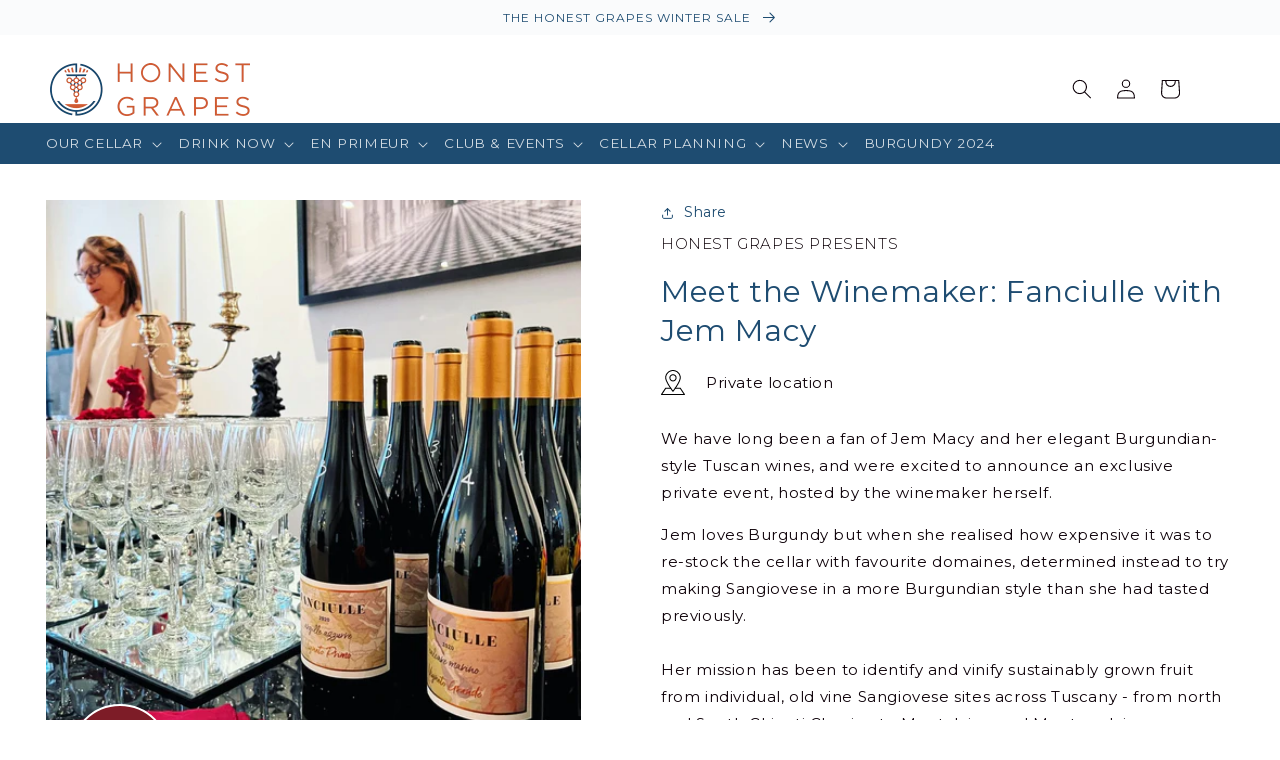

--- FILE ---
content_type: text/html; charset=utf-8
request_url: https://www.honestgrapes.co.uk/products/meet-the-winemaker-fanciulle-with-jem-macy
body_size: 45408
content:















<!doctype html>
<html class="no-js" lang="en">
  <head>
    <!-- Google Consent Mode V2 Consentmo -->
        <!-- Google Consent Mode V2 Advanced Mode integration script for Consentmo GDPR Compliance App -->
    <script id="consentmo-gcmv2-advanced-mode-integration">
      const consentOutOfRegion = {
        analytics: true,
        marketing: true,
        functionality: true,
        adsDataRedaction: false,
        urlPassthrough: false,
      };

      window.dataLayer = window.dataLayer || [];
      function gtag(){dataLayer.push(arguments);}

      gtag('consent', 'default', {
        ad_storage: 'denied',
        ad_personalization: 'denied',
        ad_user_data: 'denied',
        analytics_storage: 'denied',
        functionality_storage: 'denied',
        personalization_storage:'denied',
        security_storage: 'granted',
        wait_for_update: 1500
      });

      document.addEventListener('consentmoSignal_onLoad', function(eventData) {
        const csmLoadSignal = eventData.detail || {isActive:false};
        console.log('LIQUID - consentmoSignal_onLoad event', csmLoadSignal);

        if (!csmLoadSignal.isActive) {
          console.log('LIQUID - isActive false - use consentOutOfRegion');
          gtag('consent', 'update', {
            ad_storage: consentOutOfRegion.marketing ? 'granted' : 'denied',
            ad_personalization: consentOutOfRegion.marketing ? 'granted' : 'denied',
            ad_user_data: consentOutOfRegion.marketing ? 'granted' : 'denied',
            analytics_storage: consentOutOfRegion.analytics ? 'granted' : 'denied',
            functionality_storage: consentOutOfRegion.functionality ? 'granted' : 'denied',
            personalization_storage: consentOutOfRegion.functionality ? 'granted' : 'denied',
            security_storage: 'granted',
          });
          gtag('set', 'ads_data_redaction', consentOutOfRegion.adsDataRedaction);
          gtag('set', 'url_passthrough', consentOutOfRegion.urlPassthrough);
          console.log('LIQUID - dataLayer', window.dataLayer);
        } else {
          console.log('LIQUID - set default-consent and subscribe consentmoSignal for consent-update');
          document.addEventListener('consentmoSignal', function(event) {
            const csmSignal = event.detail;
            const consentState = csmSignal.integration?.gcm?.isEnabled ? csmSignal.integration.gcm.state : csmSignal.state;
            console.log('LIQUID - consentmoSignal event', csmSignal);
            console.log('LIQUID - dataLayer', window.dataLayer);

            gtag('consent', 'update', consentState);
            if (csmSignal.integration?.gcm?.isEnabled) {
              gtag('set', 'ads_data_redaction', csmSignal.integration.gcm.adsDataRedaction);
              gtag('set', 'url_passthrough', csmSignal.integration.gcm.urlPassthrough);
            }
          });
        }
      });
    </script>

    <meta charset="utf-8">
    <meta http-equiv="X-UA-Compatible" content="IE=edge">
    <meta name="viewport" content="width=device-width,initial-scale=1">
    <meta name="theme-color" content="">
    
    
    <link rel="canonical" href="https://www.honestgrapes.co.uk/products/meet-the-winemaker-fanciulle-with-jem-macy">
    <link rel="preconnect" href="https://cdn.shopify.com" crossorigin>
    <!--script src="https://kit.fontawesome.com/7107468287.js" crossorigin="anonymous"></script--><link rel="icon" type="image/png" href="//www.honestgrapes.co.uk/cdn/shop/files/favicon.png?crop=center&height=32&v=1687942774&width=32"><link rel="preconnect" href="https://fonts.shopifycdn.com" crossorigin><title>
      Meet the Winemaker: Fanciulle with Jem Macy
 &ndash; Honest Grapes</title>

    
      <meta name="description" content="We have long been a fan of Jem Macy and her elegant Burgundian-style Tuscan wines, and were excited to announce an exclusive private event, hosted by th...">
    

    

<meta property="og:site_name" content="Honest Grapes">
<meta property="og:url" content="https://www.honestgrapes.co.uk/products/meet-the-winemaker-fanciulle-with-jem-macy">
<meta property="og:title" content="Meet the Winemaker: Fanciulle with Jem Macy">
<meta property="og:type" content="product">
<meta property="og:description" content="We have long been a fan of Jem Macy and her elegant Burgundian-style Tuscan wines, and were excited to announce an exclusive private event, hosted by the winemaker herself. Jem loves Burgundy but when she realised how expensive it was to re-stock the cellar with favourite domaines, determined instead to try making Sang"><meta property="og:image" content="http://www.honestgrapes.co.uk/cdn/shop/files/PHOTO-2023-09-21-22-55-213.jpg?v=1695336098">
  <meta property="og:image:secure_url" content="https://www.honestgrapes.co.uk/cdn/shop/files/PHOTO-2023-09-21-22-55-213.jpg?v=1695336098">
  <meta property="og:image:width" content="1398">
  <meta property="og:image:height" content="1380">
<meta property="og:price:amount" content="0.00">
  <meta property="og:price:currency" content="GBP"><meta name="twitter:site" content="@HonestGrapes"><meta name="twitter:card" content="summary_large_image">
<meta name="twitter:title" content="Meet the Winemaker: Fanciulle with Jem Macy">
<meta name="twitter:description" content="We have long been a fan of Jem Macy and her elegant Burgundian-style Tuscan wines, and were excited to announce an exclusive private event, hosted by the winemaker herself. Jem loves Burgundy but when she realised how expensive it was to re-stock the cellar with favourite domaines, determined instead to try making Sang">


    <script src="//www.honestgrapes.co.uk/cdn/shop/t/3/assets/global.js?v=149496944046504657681687944323" defer="defer"></script>
    
  <script>window.performance && window.performance.mark && window.performance.mark('shopify.content_for_header.start');</script><meta name="google-site-verification" content="Uk81fNd6i_tRIF5i6bgjVp6CAO4Mz257H02aZH0e_So">
<meta name="facebook-domain-verification" content="z2ebluzuhj1sqznf3vwyuiigg1pk0o">
<meta id="shopify-digital-wallet" name="shopify-digital-wallet" content="/76774637875/digital_wallets/dialog">
<meta name="shopify-checkout-api-token" content="42701cd7bd3eff08b3957de492fe49a3">
<meta id="in-context-paypal-metadata" data-shop-id="76774637875" data-venmo-supported="false" data-environment="production" data-locale="en_US" data-paypal-v4="true" data-currency="GBP">
<link rel="alternate" type="application/json+oembed" href="https://www.honestgrapes.co.uk/products/meet-the-winemaker-fanciulle-with-jem-macy.oembed">
<script async="async" src="/checkouts/internal/preloads.js?locale=en-GB"></script>
<link rel="preconnect" href="https://shop.app" crossorigin="anonymous">
<script async="async" src="https://shop.app/checkouts/internal/preloads.js?locale=en-GB&shop_id=76774637875" crossorigin="anonymous"></script>
<script id="apple-pay-shop-capabilities" type="application/json">{"shopId":76774637875,"countryCode":"GB","currencyCode":"GBP","merchantCapabilities":["supports3DS"],"merchantId":"gid:\/\/shopify\/Shop\/76774637875","merchantName":"Honest Grapes","requiredBillingContactFields":["postalAddress","email","phone"],"requiredShippingContactFields":["postalAddress","email","phone"],"shippingType":"shipping","supportedNetworks":["visa","maestro","masterCard","amex","discover","elo"],"total":{"type":"pending","label":"Honest Grapes","amount":"1.00"},"shopifyPaymentsEnabled":true,"supportsSubscriptions":true}</script>
<script id="shopify-features" type="application/json">{"accessToken":"42701cd7bd3eff08b3957de492fe49a3","betas":["rich-media-storefront-analytics"],"domain":"www.honestgrapes.co.uk","predictiveSearch":true,"shopId":76774637875,"locale":"en"}</script>
<script>var Shopify = Shopify || {};
Shopify.shop = "honest-grapes-apollo.myshopify.com";
Shopify.locale = "en";
Shopify.currency = {"active":"GBP","rate":"1.0"};
Shopify.country = "GB";
Shopify.theme = {"name":"Apollo - 28 June 2023","id":153705349427,"schema_name":"Dawn","schema_version":"7.0.1","theme_store_id":null,"role":"main"};
Shopify.theme.handle = "null";
Shopify.theme.style = {"id":null,"handle":null};
Shopify.cdnHost = "www.honestgrapes.co.uk/cdn";
Shopify.routes = Shopify.routes || {};
Shopify.routes.root = "/";</script>
<script type="module">!function(o){(o.Shopify=o.Shopify||{}).modules=!0}(window);</script>
<script>!function(o){function n(){var o=[];function n(){o.push(Array.prototype.slice.apply(arguments))}return n.q=o,n}var t=o.Shopify=o.Shopify||{};t.loadFeatures=n(),t.autoloadFeatures=n()}(window);</script>
<script>
  window.ShopifyPay = window.ShopifyPay || {};
  window.ShopifyPay.apiHost = "shop.app\/pay";
  window.ShopifyPay.redirectState = null;
</script>
<script id="shop-js-analytics" type="application/json">{"pageType":"product"}</script>
<script defer="defer" async type="module" src="//www.honestgrapes.co.uk/cdn/shopifycloud/shop-js/modules/v2/client.init-shop-cart-sync_C5BV16lS.en.esm.js"></script>
<script defer="defer" async type="module" src="//www.honestgrapes.co.uk/cdn/shopifycloud/shop-js/modules/v2/chunk.common_CygWptCX.esm.js"></script>
<script type="module">
  await import("//www.honestgrapes.co.uk/cdn/shopifycloud/shop-js/modules/v2/client.init-shop-cart-sync_C5BV16lS.en.esm.js");
await import("//www.honestgrapes.co.uk/cdn/shopifycloud/shop-js/modules/v2/chunk.common_CygWptCX.esm.js");

  window.Shopify.SignInWithShop?.initShopCartSync?.({"fedCMEnabled":true,"windoidEnabled":true});

</script>
<script>
  window.Shopify = window.Shopify || {};
  if (!window.Shopify.featureAssets) window.Shopify.featureAssets = {};
  window.Shopify.featureAssets['shop-js'] = {"shop-cart-sync":["modules/v2/client.shop-cart-sync_ZFArdW7E.en.esm.js","modules/v2/chunk.common_CygWptCX.esm.js"],"init-fed-cm":["modules/v2/client.init-fed-cm_CmiC4vf6.en.esm.js","modules/v2/chunk.common_CygWptCX.esm.js"],"shop-button":["modules/v2/client.shop-button_tlx5R9nI.en.esm.js","modules/v2/chunk.common_CygWptCX.esm.js"],"shop-cash-offers":["modules/v2/client.shop-cash-offers_DOA2yAJr.en.esm.js","modules/v2/chunk.common_CygWptCX.esm.js","modules/v2/chunk.modal_D71HUcav.esm.js"],"init-windoid":["modules/v2/client.init-windoid_sURxWdc1.en.esm.js","modules/v2/chunk.common_CygWptCX.esm.js"],"shop-toast-manager":["modules/v2/client.shop-toast-manager_ClPi3nE9.en.esm.js","modules/v2/chunk.common_CygWptCX.esm.js"],"init-shop-email-lookup-coordinator":["modules/v2/client.init-shop-email-lookup-coordinator_B8hsDcYM.en.esm.js","modules/v2/chunk.common_CygWptCX.esm.js"],"init-shop-cart-sync":["modules/v2/client.init-shop-cart-sync_C5BV16lS.en.esm.js","modules/v2/chunk.common_CygWptCX.esm.js"],"avatar":["modules/v2/client.avatar_BTnouDA3.en.esm.js"],"pay-button":["modules/v2/client.pay-button_FdsNuTd3.en.esm.js","modules/v2/chunk.common_CygWptCX.esm.js"],"init-customer-accounts":["modules/v2/client.init-customer-accounts_DxDtT_ad.en.esm.js","modules/v2/client.shop-login-button_C5VAVYt1.en.esm.js","modules/v2/chunk.common_CygWptCX.esm.js","modules/v2/chunk.modal_D71HUcav.esm.js"],"init-shop-for-new-customer-accounts":["modules/v2/client.init-shop-for-new-customer-accounts_ChsxoAhi.en.esm.js","modules/v2/client.shop-login-button_C5VAVYt1.en.esm.js","modules/v2/chunk.common_CygWptCX.esm.js","modules/v2/chunk.modal_D71HUcav.esm.js"],"shop-login-button":["modules/v2/client.shop-login-button_C5VAVYt1.en.esm.js","modules/v2/chunk.common_CygWptCX.esm.js","modules/v2/chunk.modal_D71HUcav.esm.js"],"init-customer-accounts-sign-up":["modules/v2/client.init-customer-accounts-sign-up_CPSyQ0Tj.en.esm.js","modules/v2/client.shop-login-button_C5VAVYt1.en.esm.js","modules/v2/chunk.common_CygWptCX.esm.js","modules/v2/chunk.modal_D71HUcav.esm.js"],"shop-follow-button":["modules/v2/client.shop-follow-button_Cva4Ekp9.en.esm.js","modules/v2/chunk.common_CygWptCX.esm.js","modules/v2/chunk.modal_D71HUcav.esm.js"],"checkout-modal":["modules/v2/client.checkout-modal_BPM8l0SH.en.esm.js","modules/v2/chunk.common_CygWptCX.esm.js","modules/v2/chunk.modal_D71HUcav.esm.js"],"lead-capture":["modules/v2/client.lead-capture_Bi8yE_yS.en.esm.js","modules/v2/chunk.common_CygWptCX.esm.js","modules/v2/chunk.modal_D71HUcav.esm.js"],"shop-login":["modules/v2/client.shop-login_D6lNrXab.en.esm.js","modules/v2/chunk.common_CygWptCX.esm.js","modules/v2/chunk.modal_D71HUcav.esm.js"],"payment-terms":["modules/v2/client.payment-terms_CZxnsJam.en.esm.js","modules/v2/chunk.common_CygWptCX.esm.js","modules/v2/chunk.modal_D71HUcav.esm.js"]};
</script>
<script>(function() {
  var isLoaded = false;
  function asyncLoad() {
    if (isLoaded) return;
    isLoaded = true;
    var urls = ["https:\/\/na.shgcdn3.com\/pixel-collector.js?shop=honest-grapes-apollo.myshopify.com","https:\/\/evey-files.s3.amazonaws.com\/js\/online_store.js?shop=honest-grapes-apollo.myshopify.com"];
    for (var i = 0; i < urls.length; i++) {
      var s = document.createElement('script');
      s.type = 'text/javascript';
      s.async = true;
      s.src = urls[i];
      var x = document.getElementsByTagName('script')[0];
      x.parentNode.insertBefore(s, x);
    }
  };
  if(window.attachEvent) {
    window.attachEvent('onload', asyncLoad);
  } else {
    window.addEventListener('load', asyncLoad, false);
  }
})();</script>
<script id="__st">var __st={"a":76774637875,"offset":0,"reqid":"199e4171-a20b-4745-99fc-075fbd357b00-1768818981","pageurl":"www.honestgrapes.co.uk\/products\/meet-the-winemaker-fanciulle-with-jem-macy","u":"b983d997960c","p":"product","rtyp":"product","rid":8649964618035};</script>
<script>window.ShopifyPaypalV4VisibilityTracking = true;</script>
<script id="form-persister">!function(){'use strict';const t='contact',e='new_comment',n=[[t,t],['blogs',e],['comments',e],[t,'customer']],o='password',r='form_key',c=['recaptcha-v3-token','g-recaptcha-response','h-captcha-response',o],s=()=>{try{return window.sessionStorage}catch{return}},i='__shopify_v',u=t=>t.elements[r],a=function(){const t=[...n].map((([t,e])=>`form[action*='/${t}']:not([data-nocaptcha='true']) input[name='form_type'][value='${e}']`)).join(',');var e;return e=t,()=>e?[...document.querySelectorAll(e)].map((t=>t.form)):[]}();function m(t){const e=u(t);a().includes(t)&&(!e||!e.value)&&function(t){try{if(!s())return;!function(t){const e=s();if(!e)return;const n=u(t);if(!n)return;const o=n.value;o&&e.removeItem(o)}(t);const e=Array.from(Array(32),(()=>Math.random().toString(36)[2])).join('');!function(t,e){u(t)||t.append(Object.assign(document.createElement('input'),{type:'hidden',name:r})),t.elements[r].value=e}(t,e),function(t,e){const n=s();if(!n)return;const r=[...t.querySelectorAll(`input[type='${o}']`)].map((({name:t})=>t)),u=[...c,...r],a={};for(const[o,c]of new FormData(t).entries())u.includes(o)||(a[o]=c);n.setItem(e,JSON.stringify({[i]:1,action:t.action,data:a}))}(t,e)}catch(e){console.error('failed to persist form',e)}}(t)}const f=t=>{if('true'===t.dataset.persistBound)return;const e=function(t,e){const n=function(t){return'function'==typeof t.submit?t.submit:HTMLFormElement.prototype.submit}(t).bind(t);return function(){let t;return()=>{t||(t=!0,(()=>{try{e(),n()}catch(t){(t=>{console.error('form submit failed',t)})(t)}})(),setTimeout((()=>t=!1),250))}}()}(t,(()=>{m(t)}));!function(t,e){if('function'==typeof t.submit&&'function'==typeof e)try{t.submit=e}catch{}}(t,e),t.addEventListener('submit',(t=>{t.preventDefault(),e()})),t.dataset.persistBound='true'};!function(){function t(t){const e=(t=>{const e=t.target;return e instanceof HTMLFormElement?e:e&&e.form})(t);e&&m(e)}document.addEventListener('submit',t),document.addEventListener('DOMContentLoaded',(()=>{const e=a();for(const t of e)f(t);var n;n=document.body,new window.MutationObserver((t=>{for(const e of t)if('childList'===e.type&&e.addedNodes.length)for(const t of e.addedNodes)1===t.nodeType&&'FORM'===t.tagName&&a().includes(t)&&f(t)})).observe(n,{childList:!0,subtree:!0,attributes:!1}),document.removeEventListener('submit',t)}))}()}();</script>
<script integrity="sha256-4kQ18oKyAcykRKYeNunJcIwy7WH5gtpwJnB7kiuLZ1E=" data-source-attribution="shopify.loadfeatures" defer="defer" src="//www.honestgrapes.co.uk/cdn/shopifycloud/storefront/assets/storefront/load_feature-a0a9edcb.js" crossorigin="anonymous"></script>
<script crossorigin="anonymous" defer="defer" src="//www.honestgrapes.co.uk/cdn/shopifycloud/storefront/assets/shopify_pay/storefront-65b4c6d7.js?v=20250812"></script>
<script data-source-attribution="shopify.dynamic_checkout.dynamic.init">var Shopify=Shopify||{};Shopify.PaymentButton=Shopify.PaymentButton||{isStorefrontPortableWallets:!0,init:function(){window.Shopify.PaymentButton.init=function(){};var t=document.createElement("script");t.src="https://www.honestgrapes.co.uk/cdn/shopifycloud/portable-wallets/latest/portable-wallets.en.js",t.type="module",document.head.appendChild(t)}};
</script>
<script data-source-attribution="shopify.dynamic_checkout.buyer_consent">
  function portableWalletsHideBuyerConsent(e){var t=document.getElementById("shopify-buyer-consent"),n=document.getElementById("shopify-subscription-policy-button");t&&n&&(t.classList.add("hidden"),t.setAttribute("aria-hidden","true"),n.removeEventListener("click",e))}function portableWalletsShowBuyerConsent(e){var t=document.getElementById("shopify-buyer-consent"),n=document.getElementById("shopify-subscription-policy-button");t&&n&&(t.classList.remove("hidden"),t.removeAttribute("aria-hidden"),n.addEventListener("click",e))}window.Shopify?.PaymentButton&&(window.Shopify.PaymentButton.hideBuyerConsent=portableWalletsHideBuyerConsent,window.Shopify.PaymentButton.showBuyerConsent=portableWalletsShowBuyerConsent);
</script>
<script data-source-attribution="shopify.dynamic_checkout.cart.bootstrap">document.addEventListener("DOMContentLoaded",(function(){function t(){return document.querySelector("shopify-accelerated-checkout-cart, shopify-accelerated-checkout")}if(t())Shopify.PaymentButton.init();else{new MutationObserver((function(e,n){t()&&(Shopify.PaymentButton.init(),n.disconnect())})).observe(document.body,{childList:!0,subtree:!0})}}));
</script>
<link id="shopify-accelerated-checkout-styles" rel="stylesheet" media="screen" href="https://www.honestgrapes.co.uk/cdn/shopifycloud/portable-wallets/latest/accelerated-checkout-backwards-compat.css" crossorigin="anonymous">
<style id="shopify-accelerated-checkout-cart">
        #shopify-buyer-consent {
  margin-top: 1em;
  display: inline-block;
  width: 100%;
}

#shopify-buyer-consent.hidden {
  display: none;
}

#shopify-subscription-policy-button {
  background: none;
  border: none;
  padding: 0;
  text-decoration: underline;
  font-size: inherit;
  cursor: pointer;
}

#shopify-subscription-policy-button::before {
  box-shadow: none;
}

      </style>
<script id="sections-script" data-sections="header,footer" defer="defer" src="//www.honestgrapes.co.uk/cdn/shop/t/3/compiled_assets/scripts.js?v=17795"></script>
<script>window.performance && window.performance.mark && window.performance.mark('shopify.content_for_header.end');</script>
  





  <script type="text/javascript">
    
      window.__shgMoneyFormat = window.__shgMoneyFormat || {"GBP":{"currency":"GBP","currency_symbol":"£","currency_symbol_location":"left","decimal_places":2,"decimal_separator":".","thousands_separator":","}};
    
    window.__shgCurrentCurrencyCode = window.__shgCurrentCurrencyCode || {
      currency: "GBP",
      currency_symbol: "£",
      decimal_separator: ".",
      thousands_separator: ",",
      decimal_places: 2,
      currency_symbol_location: "left"
    };
  </script>






    <style data-shopify>
      @font-face {
  font-family: Montserrat;
  font-weight: 400;
  font-style: normal;
  font-display: swap;
  src: url("//www.honestgrapes.co.uk/cdn/fonts/montserrat/montserrat_n4.81949fa0ac9fd2021e16436151e8eaa539321637.woff2") format("woff2"),
       url("//www.honestgrapes.co.uk/cdn/fonts/montserrat/montserrat_n4.a6c632ca7b62da89c3594789ba828388aac693fe.woff") format("woff");
}

      @font-face {
  font-family: Montserrat;
  font-weight: 700;
  font-style: normal;
  font-display: swap;
  src: url("//www.honestgrapes.co.uk/cdn/fonts/montserrat/montserrat_n7.3c434e22befd5c18a6b4afadb1e3d77c128c7939.woff2") format("woff2"),
       url("//www.honestgrapes.co.uk/cdn/fonts/montserrat/montserrat_n7.5d9fa6e2cae713c8fb539a9876489d86207fe957.woff") format("woff");
}

      @font-face {
  font-family: Montserrat;
  font-weight: 400;
  font-style: italic;
  font-display: swap;
  src: url("//www.honestgrapes.co.uk/cdn/fonts/montserrat/montserrat_i4.5a4ea298b4789e064f62a29aafc18d41f09ae59b.woff2") format("woff2"),
       url("//www.honestgrapes.co.uk/cdn/fonts/montserrat/montserrat_i4.072b5869c5e0ed5b9d2021e4c2af132e16681ad2.woff") format("woff");
}

      @font-face {
  font-family: Montserrat;
  font-weight: 700;
  font-style: italic;
  font-display: swap;
  src: url("//www.honestgrapes.co.uk/cdn/fonts/montserrat/montserrat_i7.a0d4a463df4f146567d871890ffb3c80408e7732.woff2") format("woff2"),
       url("//www.honestgrapes.co.uk/cdn/fonts/montserrat/montserrat_i7.f6ec9f2a0681acc6f8152c40921d2a4d2e1a2c78.woff") format("woff");
}

      @font-face {
  font-family: Montserrat;
  font-weight: 400;
  font-style: normal;
  font-display: swap;
  src: url("//www.honestgrapes.co.uk/cdn/fonts/montserrat/montserrat_n4.81949fa0ac9fd2021e16436151e8eaa539321637.woff2") format("woff2"),
       url("//www.honestgrapes.co.uk/cdn/fonts/montserrat/montserrat_n4.a6c632ca7b62da89c3594789ba828388aac693fe.woff") format("woff");
}


      :root {
        --font-body-family: Montserrat, sans-serif;
        --font-body-style: normal;
        --font-body-weight: 400;
        --font-body-weight-bold: 700;

        --font-heading-family: Montserrat, sans-serif;
        --font-heading-style: normal;
        --font-heading-weight: 400;

        --font-body-scale: 1.0;
        --font-heading-scale: 1.0;

        --color-base-text: 14, 2, 9;
        --color-shadow: 14, 2, 9;
        --color-base-background-1: 255, 255, 255;
        --color-base-background-2: 243, 243, 243;
        --color-base-solid-button-labels: 255, 255, 255;
        --color-base-outline-button-labels: 30, 76, 113;
        --color-base-accent-1: 30, 76, 113;
        --color-base-accent-2: 125, 28, 39;
        --payment-terms-background-color: #ffffff;

        --gradient-base-background-1: #ffffff;
        --gradient-base-background-2: #f3f3f3;
        --gradient-base-accent-1: #1e4c71;
        --gradient-base-accent-2: #7d1c27;

        --media-padding: px;
        --media-border-opacity: 0.05;
        --media-border-width: 0px;
        --media-radius: 0px;
        --media-shadow-opacity: 0.0;
        --media-shadow-horizontal-offset: 0px;
        --media-shadow-vertical-offset: -40px;
        --media-shadow-blur-radius: 5px;
        --media-shadow-visible: 0;

        --page-width: 160rem;
        --page-width-margin: 0rem;

        --product-card-image-padding: 0.0rem;
        --product-card-corner-radius: 0.0rem;
        --product-card-text-alignment: center;
        --product-card-border-width: 0.0rem;
        --product-card-border-opacity: 0.0;
        --product-card-shadow-opacity: 0.0;
        --product-card-shadow-visible: 0;
        --product-card-shadow-horizontal-offset: 0.0rem;
        --product-card-shadow-vertical-offset: 0.0rem;
        --product-card-shadow-blur-radius: 0.0rem;

        --collection-card-image-padding: 0.0rem;
        --collection-card-corner-radius: 0.0rem;
        --collection-card-text-alignment: center;
        --collection-card-border-width: 0.0rem;
        --collection-card-border-opacity: 0.1;
        --collection-card-shadow-opacity: 0.0;
        --collection-card-shadow-visible: 0;
        --collection-card-shadow-horizontal-offset: 0.0rem;
        --collection-card-shadow-vertical-offset: 0.4rem;
        --collection-card-shadow-blur-radius: 0.5rem;

        --blog-card-image-padding: 0.0rem;
        --blog-card-corner-radius: 0.0rem;
        --blog-card-text-alignment: left;
        --blog-card-border-width: 0.0rem;
        --blog-card-border-opacity: 0.0;
        --blog-card-shadow-opacity: 0.0;
        --blog-card-shadow-visible: 0;
        --blog-card-shadow-horizontal-offset: 0.0rem;
        --blog-card-shadow-vertical-offset: 0.4rem;
        --blog-card-shadow-blur-radius: 0.0rem;

        --badge-corner-radius: 0.0rem;

        --popup-border-width: 1px;
        --popup-border-opacity: 0.1;
        --popup-corner-radius: 0px;
        --popup-shadow-opacity: 0.0;
        --popup-shadow-horizontal-offset: 0px;
        --popup-shadow-vertical-offset: 4px;
        --popup-shadow-blur-radius: 5px;

        --drawer-border-width: 1px;
        --drawer-border-opacity: 0.1;
        --drawer-shadow-opacity: 0.0;
        --drawer-shadow-horizontal-offset: 0px;
        --drawer-shadow-vertical-offset: 4px;
        --drawer-shadow-blur-radius: 5px;

        --spacing-sections-desktop: 0px;
        --spacing-sections-mobile: 0px;

        --grid-desktop-vertical-spacing: 8px;
        --grid-desktop-horizontal-spacing: 8px;
        --grid-mobile-vertical-spacing: 4px;
        --grid-mobile-horizontal-spacing: 4px;

        --text-boxes-border-opacity: 0.1;
        --text-boxes-border-width: 0px;
        --text-boxes-radius: 0px;
        --text-boxes-shadow-opacity: 0.0;
        --text-boxes-shadow-visible: 0;
        --text-boxes-shadow-horizontal-offset: 0px;
        --text-boxes-shadow-vertical-offset: 4px;
        --text-boxes-shadow-blur-radius: 5px;

        --buttons-radius: 0px;
        --buttons-radius-outset: 0px;
        --buttons-border-width: 1px;
        --buttons-border-opacity: 1.0;
        --buttons-shadow-opacity: 0.15;
        --buttons-shadow-visible: 1;
        --buttons-shadow-horizontal-offset: 0px;
        --buttons-shadow-vertical-offset: 4px;
        --buttons-shadow-blur-radius: 5px;
        --buttons-border-offset: 0.3px;

        --inputs-radius: 0px;
        --inputs-border-width: 1px;
        --inputs-border-opacity: 0.55;
        --inputs-shadow-opacity: 0.0;
        --inputs-shadow-horizontal-offset: 0px;
        --inputs-margin-offset: 0px;
        --inputs-shadow-vertical-offset: 4px;
        --inputs-shadow-blur-radius: 5px;
        --inputs-radius-outset: 0px;

        --variant-pills-radius: 0px;
        --variant-pills-border-width: 1px;
        --variant-pills-border-opacity: 0.55;
        --variant-pills-shadow-opacity: 0.15;
        --variant-pills-shadow-horizontal-offset: 0px;
        --variant-pills-shadow-vertical-offset: 4px;
        --variant-pills-shadow-blur-radius: 5px;
      }

      *,
      *::before,
      *::after {
        box-sizing: inherit;
      }

      html {
        box-sizing: border-box;
        font-size: calc(var(--font-body-scale) * 62.5%);
        height: 100%;
      }

      body {
        display: grid;
        grid-template-rows: auto auto 1fr auto;
        grid-template-columns: 100%;
        min-height: 100%;
        margin: 0;
        font-size: 1.8rem;
        letter-spacing: 0.06rem;
        line-height: calc(1 + 0.8 / var(--font-body-scale));
        font-family: var(--font-body-family);
        font-style: var(--font-body-style);
        font-weight: var(--font-body-weight);
      }

      @media screen and (min-width: 750px) {
        body {
          font-size: 1.5rem;
        }
      }
    </style>

    <link href="//www.honestgrapes.co.uk/cdn/shop/t/3/assets/base.css?v=119653711650962252591759751163" rel="stylesheet" type="text/css" media="all" />
<link rel="preload" as="font" href="//www.honestgrapes.co.uk/cdn/fonts/montserrat/montserrat_n4.81949fa0ac9fd2021e16436151e8eaa539321637.woff2" type="font/woff2" crossorigin><link rel="preload" as="font" href="//www.honestgrapes.co.uk/cdn/fonts/montserrat/montserrat_n4.81949fa0ac9fd2021e16436151e8eaa539321637.woff2" type="font/woff2" crossorigin><link rel="stylesheet" href="//www.honestgrapes.co.uk/cdn/shop/t/3/assets/component-predictive-search.css?v=83512081251802922551687944322" media="print" onload="this.media='all'"><script>document.documentElement.className = document.documentElement.className.replace('no-js', 'js');
    if (Shopify.designMode) {
      document.documentElement.classList.add('shopify-design-mode');
    }
    </script>
  <!-- Hotjar Tracking Code for https://www.honestgrapes.co.uk/ -->
  <script defer="defer">
    (function(h,o,t,j,a,r){
        h.hj=h.hj||function(){(h.hj.q=h.hj.q||[]).push(arguments)};
        h._hjSettings={hjid:3670341,hjsv:6};
        a=o.getElementsByTagName('head')[0];
        r=o.createElement('script');r.async=1;
        r.src=t+h._hjSettings.hjid+j+h._hjSettings.hjsv;
        a.appendChild(r);
    })(window,document,'https://static.hotjar.com/c/hotjar-','.js?sv=');
  </script> 


<script type="text/javascript">
  
    window.SHG_CUSTOMER = null;
  
</script>










<!-- BEGIN app block: shopify://apps/consentmo-gdpr/blocks/gdpr_cookie_consent/4fbe573f-a377-4fea-9801-3ee0858cae41 -->


<!-- END app block --><!-- BEGIN app block: shopify://apps/vwo/blocks/vwo-smartcode/2ce905b2-3842-4d20-b6b0-8c51fc208426 -->
  
  
  
  
    <!-- Start VWO Async SmartCode -->
    <link rel="preconnect" href="https://dev.visualwebsiteoptimizer.com" />
    <script type='text/javascript' id='vwoCode'>
    window._vwo_code ||
    (function () {
    var w=window,
    d=document;
    if (d.URL.indexOf('__vwo_disable__') > -1 || w._vwo_code) {
    return;
    }
    var account_id=955917,
    version=2.2,
    settings_tolerance=2000,
    hide_element='body',
    background_color='white',
    hide_element_style = 'opacity:0 !important;filter:alpha(opacity=0) !important;background:' + background_color + ' !important;transition:none !important;',
    /* DO NOT EDIT BELOW THIS LINE */
    f=!1,v=d.querySelector('#vwoCode'),cc={};try{var e=JSON.parse(localStorage.getItem('_vwo_'+account_id+'_config'));cc=e&&'object'==typeof e?e:{}}catch(e){}function r(t){try{return decodeURIComponent(t)}catch(e){return t}}var s=function(){var e={combination:[],combinationChoose:[],split:[],exclude:[],uuid:null,consent:null,optOut:null},t=d.cookie||'';if(!t)return e;for(var n,i,o=/(?:^|;s*)(?:(_vis_opt_exp_(d+)_combi=([^;]*))|(_vis_opt_exp_(d+)_combi_choose=([^;]*))|(_vis_opt_exp_(d+)_split=([^:;]*))|(_vis_opt_exp_(d+)_exclude=[^;]*)|(_vis_opt_out=([^;]*))|(_vwo_global_opt_out=[^;]*)|(_vwo_uuid=([^;]*))|(_vwo_consent=([^;]*)))/g;null!==(n=o.exec(t));)try{n[1]?e.combination.push({id:n[2],value:r(n[3])}):n[4]?e.combinationChoose.push({id:n[5],value:r(n[6])}):n[7]?e.split.push({id:n[8],value:r(n[9])}):n[10]?e.exclude.push({id:n[11]}):n[12]?e.optOut=r(n[13]):n[14]?e.optOut=!0:n[15]?e.uuid=r(n[16]):n[17]&&(i=r(n[18]),e.consent=i&&3<=i.length?i.substring(0,3):null)}catch(e){}return e}();function i(){var e=function(){if(w.VWO&&Array.isArray(w.VWO))for(var e=0;e<w.VWO.length;e++){var t=w.VWO[e];if(Array.isArray(t)&&('setVisitorId'===t[0]||'setSessionId'===t[0]))return!0}return!1}(),t='a='+account_id+'&u='+encodeURIComponent(w._vis_opt_url||d.URL)+'&vn='+version+('undefined'!=typeof platform?'&p='+platform:'')+'&st='+w.performance.now();e||((n=function(){var e,t=[],n={},i=w.VWO&&w.VWO.appliedCampaigns||{};for(e in i){var o=i[e]&&i[e].v;o&&(t.push(e+'-'+o+'-1'),n[e]=!0)}if(s&&s.combination)for(var r=0;r<s.combination.length;r++){var a=s.combination[r];n[a.id]||t.push(a.id+'-'+a.value)}return t.join('|')}())&&(t+='&c='+n),(n=function(){var e=[],t={};if(s&&s.combinationChoose)for(var n=0;n<s.combinationChoose.length;n++){var i=s.combinationChoose[n];e.push(i.id+'-'+i.value),t[i.id]=!0}if(s&&s.split)for(var o=0;o<s.split.length;o++)t[(i=s.split[o]).id]||e.push(i.id+'-'+i.value);return e.join('|')}())&&(t+='&cc='+n),(n=function(){var e={},t=[];if(w.VWO&&Array.isArray(w.VWO))for(var n=0;n<w.VWO.length;n++){var i=w.VWO[n];if(Array.isArray(i)&&'setVariation'===i[0]&&i[1]&&Array.isArray(i[1]))for(var o=0;o<i[1].length;o++){var r,a=i[1][o];a&&'object'==typeof a&&(r=a.e,a=a.v,r&&a&&(e[r]=a))}}for(r in e)t.push(r+'-'+e[r]);return t.join('|')}())&&(t+='&sv='+n)),s&&s.optOut&&(t+='&o='+s.optOut);var n=function(){var e=[],t={};if(s&&s.exclude)for(var n=0;n<s.exclude.length;n++){var i=s.exclude[n];t[i.id]||(e.push(i.id),t[i.id]=!0)}return e.join('|')}();return n&&(t+='&e='+n),s&&s.uuid&&(t+='&id='+s.uuid),s&&s.consent&&(t+='&consent='+s.consent),w.name&&-1<w.name.indexOf('_vis_preview')&&(t+='&pM=true'),w.VWO&&w.VWO.ed&&(t+='&ed='+w.VWO.ed),t}code={nonce:v&&v.nonce,library_tolerance:function(){return'undefined'!=typeof library_tolerance?library_tolerance:void 0},settings_tolerance:function(){return cc.sT||settings_tolerance},hide_element_style:function(){return'{'+(cc.hES||hide_element_style)+'}'},hide_element:function(){return performance.getEntriesByName('first-contentful-paint')[0]?'':'string'==typeof cc.hE?cc.hE:hide_element},getVersion:function(){return version},finish:function(e){var t;f||(f=!0,(t=d.getElementById('_vis_opt_path_hides'))&&t.parentNode.removeChild(t),e&&((new Image).src='https://dev.visualwebsiteoptimizer.com/ee.gif?a='+account_id+e))},finished:function(){return f},addScript:function(e){var t=d.createElement('script');t.type='text/javascript',e.src?t.src=e.src:t.text=e.text,v&&t.setAttribute('nonce',v.nonce),d.getElementsByTagName('head')[0].appendChild(t)},load:function(e,t){t=t||{};var n=new XMLHttpRequest;n.open('GET',e,!0),n.withCredentials=!t.dSC,n.responseType=t.responseType||'text',n.onload=function(){if(t.onloadCb)return t.onloadCb(n,e);200===n.status?_vwo_code.addScript({text:n.responseText}):_vwo_code.finish('&e=loading_failure:'+e)},n.onerror=function(){if(t.onerrorCb)return t.onerrorCb(e);_vwo_code.finish('&e=loading_failure:'+e)},n.send()},init:function(){var e,t=this.settings_tolerance();w._vwo_settings_timer=setTimeout(function(){_vwo_code.finish()},t),'body'!==this.hide_element()?(n=d.createElement('style'),e=(t=this.hide_element())?t+this.hide_element_style():'',t=d.getElementsByTagName('head')[0],n.setAttribute('id','_vis_opt_path_hides'),v&&n.setAttribute('nonce',v.nonce),n.setAttribute('type','text/css'),n.styleSheet?n.styleSheet.cssText=e:n.appendChild(d.createTextNode(e)),t.appendChild(n)):(n=d.getElementsByTagName('head')[0],(e=d.createElement('div')).style.cssText='z-index: 2147483647 !important;position: fixed !important;left: 0 !important;top: 0 !important;width: 100% !important;height: 100% !important;background:'+background_color+' !important;',e.setAttribute('id','_vis_opt_path_hides'),e.classList.add('_vis_hide_layer'),n.parentNode.insertBefore(e,n.nextSibling));var n='https://dev.visualwebsiteoptimizer.com/j.php?'+i();-1!==w.location.search.indexOf('_vwo_xhr')?this.addScript({src:n}):this.load(n+'&x=true',{l:1})}};w._vwo_code=code;code.init();})();
    </script>
    <!-- End VWO Async SmartCode -->
  


<!-- END app block --><!-- BEGIN app block: shopify://apps/klaviyo-email-marketing-sms/blocks/klaviyo-onsite-embed/2632fe16-c075-4321-a88b-50b567f42507 -->












  <script async src="https://static.klaviyo.com/onsite/js/SuuRwB/klaviyo.js?company_id=SuuRwB"></script>
  <script>!function(){if(!window.klaviyo){window._klOnsite=window._klOnsite||[];try{window.klaviyo=new Proxy({},{get:function(n,i){return"push"===i?function(){var n;(n=window._klOnsite).push.apply(n,arguments)}:function(){for(var n=arguments.length,o=new Array(n),w=0;w<n;w++)o[w]=arguments[w];var t="function"==typeof o[o.length-1]?o.pop():void 0,e=new Promise((function(n){window._klOnsite.push([i].concat(o,[function(i){t&&t(i),n(i)}]))}));return e}}})}catch(n){window.klaviyo=window.klaviyo||[],window.klaviyo.push=function(){var n;(n=window._klOnsite).push.apply(n,arguments)}}}}();</script>

  
    <script id="viewed_product">
      if (item == null) {
        var _learnq = _learnq || [];

        var MetafieldReviews = null
        var MetafieldYotpoRating = null
        var MetafieldYotpoCount = null
        var MetafieldLooxRating = null
        var MetafieldLooxCount = null
        var okendoProduct = null
        var okendoProductReviewCount = null
        var okendoProductReviewAverageValue = null
        try {
          // The following fields are used for Customer Hub recently viewed in order to add reviews.
          // This information is not part of __kla_viewed. Instead, it is part of __kla_viewed_reviewed_items
          MetafieldReviews = {};
          MetafieldYotpoRating = null
          MetafieldYotpoCount = null
          MetafieldLooxRating = null
          MetafieldLooxCount = null

          okendoProduct = null
          // If the okendo metafield is not legacy, it will error, which then requires the new json formatted data
          if (okendoProduct && 'error' in okendoProduct) {
            okendoProduct = null
          }
          okendoProductReviewCount = okendoProduct ? okendoProduct.reviewCount : null
          okendoProductReviewAverageValue = okendoProduct ? okendoProduct.reviewAverageValue : null
        } catch (error) {
          console.error('Error in Klaviyo onsite reviews tracking:', error);
        }

        var item = {
          Name: "Meet the Winemaker: Fanciulle with Jem Macy",
          ProductID: 8649964618035,
          Categories: ["Past events"],
          ImageURL: "https://www.honestgrapes.co.uk/cdn/shop/files/PHOTO-2023-09-21-22-55-213_grande.jpg?v=1695336098",
          URL: "https://www.honestgrapes.co.uk/products/meet-the-winemaker-fanciulle-with-jem-macy",
          Brand: "Event",
          Price: "£0.00",
          Value: "0.00",
          CompareAtPrice: "£0.00"
        };
        _learnq.push(['track', 'Viewed Product', item]);
        _learnq.push(['trackViewedItem', {
          Title: item.Name,
          ItemId: item.ProductID,
          Categories: item.Categories,
          ImageUrl: item.ImageURL,
          Url: item.URL,
          Metadata: {
            Brand: item.Brand,
            Price: item.Price,
            Value: item.Value,
            CompareAtPrice: item.CompareAtPrice
          },
          metafields:{
            reviews: MetafieldReviews,
            yotpo:{
              rating: MetafieldYotpoRating,
              count: MetafieldYotpoCount,
            },
            loox:{
              rating: MetafieldLooxRating,
              count: MetafieldLooxCount,
            },
            okendo: {
              rating: okendoProductReviewAverageValue,
              count: okendoProductReviewCount,
            }
          }
        }]);
      }
    </script>
  




  <script>
    window.klaviyoReviewsProductDesignMode = false
  </script>



  <!-- BEGIN app snippet: customer-hub-data --><script>
  if (!window.customerHub) {
    window.customerHub = {};
  }
  window.customerHub.storefrontRoutes = {
    login: "/account/login?return_url=%2F%23k-hub",
    register: "/account/register?return_url=%2F%23k-hub",
    logout: "/account/logout",
    profile: "/account",
    addresses: "/account/addresses",
  };
  
  window.customerHub.userId = null;
  
  window.customerHub.storeDomain = "honest-grapes-apollo.myshopify.com";

  
    window.customerHub.activeProduct = {
      name: "Meet the Winemaker: Fanciulle with Jem Macy",
      category: null,
      imageUrl: "https://www.honestgrapes.co.uk/cdn/shop/files/PHOTO-2023-09-21-22-55-213_grande.jpg?v=1695336098",
      id: "8649964618035",
      link: "https://www.honestgrapes.co.uk/products/meet-the-winemaker-fanciulle-with-jem-macy",
      variants: [
        
          {
            id: "46894457880883",
            
            imageUrl: null,
            
            price: "0",
            currency: "GBP",
            availableForSale: false,
            title: "General Admission",
          },
        
      ],
    };
    window.customerHub.activeProduct.variants.forEach((variant) => {
        
        variant.price = `${variant.price.slice(0, -2)}.${variant.price.slice(-2)}`;
    });
  

  
    window.customerHub.storeLocale = {
        currentLanguage: 'en',
        currentCountry: 'GB',
        availableLanguages: [
          
            {
              iso_code: 'en',
              endonym_name: 'English'
            }
          
        ],
        availableCountries: [
          
            {
              iso_code: 'GB',
              name: 'United Kingdom',
              currency_code: 'GBP'
            }
          
        ]
    };
  
</script>
<!-- END app snippet -->





<!-- END app block --><script src="https://cdn.shopify.com/extensions/019bd530-527f-74d1-82b1-fdf7300fdcb0/consentmo-gdpr-576/assets/consentmo_cookie_consent.js" type="text/javascript" defer="defer"></script>
<link href="https://monorail-edge.shopifysvc.com" rel="dns-prefetch">
<script>(function(){if ("sendBeacon" in navigator && "performance" in window) {try {var session_token_from_headers = performance.getEntriesByType('navigation')[0].serverTiming.find(x => x.name == '_s').description;} catch {var session_token_from_headers = undefined;}var session_cookie_matches = document.cookie.match(/_shopify_s=([^;]*)/);var session_token_from_cookie = session_cookie_matches && session_cookie_matches.length === 2 ? session_cookie_matches[1] : "";var session_token = session_token_from_headers || session_token_from_cookie || "";function handle_abandonment_event(e) {var entries = performance.getEntries().filter(function(entry) {return /monorail-edge.shopifysvc.com/.test(entry.name);});if (!window.abandonment_tracked && entries.length === 0) {window.abandonment_tracked = true;var currentMs = Date.now();var navigation_start = performance.timing.navigationStart;var payload = {shop_id: 76774637875,url: window.location.href,navigation_start,duration: currentMs - navigation_start,session_token,page_type: "product"};window.navigator.sendBeacon("https://monorail-edge.shopifysvc.com/v1/produce", JSON.stringify({schema_id: "online_store_buyer_site_abandonment/1.1",payload: payload,metadata: {event_created_at_ms: currentMs,event_sent_at_ms: currentMs}}));}}window.addEventListener('pagehide', handle_abandonment_event);}}());</script>
<script id="web-pixels-manager-setup">(function e(e,d,r,n,o){if(void 0===o&&(o={}),!Boolean(null===(a=null===(i=window.Shopify)||void 0===i?void 0:i.analytics)||void 0===a?void 0:a.replayQueue)){var i,a;window.Shopify=window.Shopify||{};var t=window.Shopify;t.analytics=t.analytics||{};var s=t.analytics;s.replayQueue=[],s.publish=function(e,d,r){return s.replayQueue.push([e,d,r]),!0};try{self.performance.mark("wpm:start")}catch(e){}var l=function(){var e={modern:/Edge?\/(1{2}[4-9]|1[2-9]\d|[2-9]\d{2}|\d{4,})\.\d+(\.\d+|)|Firefox\/(1{2}[4-9]|1[2-9]\d|[2-9]\d{2}|\d{4,})\.\d+(\.\d+|)|Chrom(ium|e)\/(9{2}|\d{3,})\.\d+(\.\d+|)|(Maci|X1{2}).+ Version\/(15\.\d+|(1[6-9]|[2-9]\d|\d{3,})\.\d+)([,.]\d+|)( \(\w+\)|)( Mobile\/\w+|) Safari\/|Chrome.+OPR\/(9{2}|\d{3,})\.\d+\.\d+|(CPU[ +]OS|iPhone[ +]OS|CPU[ +]iPhone|CPU IPhone OS|CPU iPad OS)[ +]+(15[._]\d+|(1[6-9]|[2-9]\d|\d{3,})[._]\d+)([._]\d+|)|Android:?[ /-](13[3-9]|1[4-9]\d|[2-9]\d{2}|\d{4,})(\.\d+|)(\.\d+|)|Android.+Firefox\/(13[5-9]|1[4-9]\d|[2-9]\d{2}|\d{4,})\.\d+(\.\d+|)|Android.+Chrom(ium|e)\/(13[3-9]|1[4-9]\d|[2-9]\d{2}|\d{4,})\.\d+(\.\d+|)|SamsungBrowser\/([2-9]\d|\d{3,})\.\d+/,legacy:/Edge?\/(1[6-9]|[2-9]\d|\d{3,})\.\d+(\.\d+|)|Firefox\/(5[4-9]|[6-9]\d|\d{3,})\.\d+(\.\d+|)|Chrom(ium|e)\/(5[1-9]|[6-9]\d|\d{3,})\.\d+(\.\d+|)([\d.]+$|.*Safari\/(?![\d.]+ Edge\/[\d.]+$))|(Maci|X1{2}).+ Version\/(10\.\d+|(1[1-9]|[2-9]\d|\d{3,})\.\d+)([,.]\d+|)( \(\w+\)|)( Mobile\/\w+|) Safari\/|Chrome.+OPR\/(3[89]|[4-9]\d|\d{3,})\.\d+\.\d+|(CPU[ +]OS|iPhone[ +]OS|CPU[ +]iPhone|CPU IPhone OS|CPU iPad OS)[ +]+(10[._]\d+|(1[1-9]|[2-9]\d|\d{3,})[._]\d+)([._]\d+|)|Android:?[ /-](13[3-9]|1[4-9]\d|[2-9]\d{2}|\d{4,})(\.\d+|)(\.\d+|)|Mobile Safari.+OPR\/([89]\d|\d{3,})\.\d+\.\d+|Android.+Firefox\/(13[5-9]|1[4-9]\d|[2-9]\d{2}|\d{4,})\.\d+(\.\d+|)|Android.+Chrom(ium|e)\/(13[3-9]|1[4-9]\d|[2-9]\d{2}|\d{4,})\.\d+(\.\d+|)|Android.+(UC? ?Browser|UCWEB|U3)[ /]?(15\.([5-9]|\d{2,})|(1[6-9]|[2-9]\d|\d{3,})\.\d+)\.\d+|SamsungBrowser\/(5\.\d+|([6-9]|\d{2,})\.\d+)|Android.+MQ{2}Browser\/(14(\.(9|\d{2,})|)|(1[5-9]|[2-9]\d|\d{3,})(\.\d+|))(\.\d+|)|K[Aa][Ii]OS\/(3\.\d+|([4-9]|\d{2,})\.\d+)(\.\d+|)/},d=e.modern,r=e.legacy,n=navigator.userAgent;return n.match(d)?"modern":n.match(r)?"legacy":"unknown"}(),u="modern"===l?"modern":"legacy",c=(null!=n?n:{modern:"",legacy:""})[u],f=function(e){return[e.baseUrl,"/wpm","/b",e.hashVersion,"modern"===e.buildTarget?"m":"l",".js"].join("")}({baseUrl:d,hashVersion:r,buildTarget:u}),m=function(e){var d=e.version,r=e.bundleTarget,n=e.surface,o=e.pageUrl,i=e.monorailEndpoint;return{emit:function(e){var a=e.status,t=e.errorMsg,s=(new Date).getTime(),l=JSON.stringify({metadata:{event_sent_at_ms:s},events:[{schema_id:"web_pixels_manager_load/3.1",payload:{version:d,bundle_target:r,page_url:o,status:a,surface:n,error_msg:t},metadata:{event_created_at_ms:s}}]});if(!i)return console&&console.warn&&console.warn("[Web Pixels Manager] No Monorail endpoint provided, skipping logging."),!1;try{return self.navigator.sendBeacon.bind(self.navigator)(i,l)}catch(e){}var u=new XMLHttpRequest;try{return u.open("POST",i,!0),u.setRequestHeader("Content-Type","text/plain"),u.send(l),!0}catch(e){return console&&console.warn&&console.warn("[Web Pixels Manager] Got an unhandled error while logging to Monorail."),!1}}}}({version:r,bundleTarget:l,surface:e.surface,pageUrl:self.location.href,monorailEndpoint:e.monorailEndpoint});try{o.browserTarget=l,function(e){var d=e.src,r=e.async,n=void 0===r||r,o=e.onload,i=e.onerror,a=e.sri,t=e.scriptDataAttributes,s=void 0===t?{}:t,l=document.createElement("script"),u=document.querySelector("head"),c=document.querySelector("body");if(l.async=n,l.src=d,a&&(l.integrity=a,l.crossOrigin="anonymous"),s)for(var f in s)if(Object.prototype.hasOwnProperty.call(s,f))try{l.dataset[f]=s[f]}catch(e){}if(o&&l.addEventListener("load",o),i&&l.addEventListener("error",i),u)u.appendChild(l);else{if(!c)throw new Error("Did not find a head or body element to append the script");c.appendChild(l)}}({src:f,async:!0,onload:function(){if(!function(){var e,d;return Boolean(null===(d=null===(e=window.Shopify)||void 0===e?void 0:e.analytics)||void 0===d?void 0:d.initialized)}()){var d=window.webPixelsManager.init(e)||void 0;if(d){var r=window.Shopify.analytics;r.replayQueue.forEach((function(e){var r=e[0],n=e[1],o=e[2];d.publishCustomEvent(r,n,o)})),r.replayQueue=[],r.publish=d.publishCustomEvent,r.visitor=d.visitor,r.initialized=!0}}},onerror:function(){return m.emit({status:"failed",errorMsg:"".concat(f," has failed to load")})},sri:function(e){var d=/^sha384-[A-Za-z0-9+/=]+$/;return"string"==typeof e&&d.test(e)}(c)?c:"",scriptDataAttributes:o}),m.emit({status:"loading"})}catch(e){m.emit({status:"failed",errorMsg:(null==e?void 0:e.message)||"Unknown error"})}}})({shopId: 76774637875,storefrontBaseUrl: "https://www.honestgrapes.co.uk",extensionsBaseUrl: "https://extensions.shopifycdn.com/cdn/shopifycloud/web-pixels-manager",monorailEndpoint: "https://monorail-edge.shopifysvc.com/unstable/produce_batch",surface: "storefront-renderer",enabledBetaFlags: ["2dca8a86"],webPixelsConfigList: [{"id":"1827733811","configuration":"{\"accountID\":\"SuuRwB\",\"webPixelConfig\":\"eyJlbmFibGVBZGRlZFRvQ2FydEV2ZW50cyI6IHRydWV9\"}","eventPayloadVersion":"v1","runtimeContext":"STRICT","scriptVersion":"524f6c1ee37bacdca7657a665bdca589","type":"APP","apiClientId":123074,"privacyPurposes":["ANALYTICS","MARKETING"],"dataSharingAdjustments":{"protectedCustomerApprovalScopes":["read_customer_address","read_customer_email","read_customer_name","read_customer_personal_data","read_customer_phone"]}},{"id":"827752755","configuration":"{\"config\":\"{\\\"pixel_id\\\":\\\"G-1Q0KJ8SM48\\\",\\\"target_country\\\":\\\"GB\\\",\\\"gtag_events\\\":[{\\\"type\\\":\\\"search\\\",\\\"action_label\\\":[\\\"G-1Q0KJ8SM48\\\",\\\"AW-965142459\\\/byFRCP798ucYELvPm8wD\\\"]},{\\\"type\\\":\\\"begin_checkout\\\",\\\"action_label\\\":[\\\"G-1Q0KJ8SM48\\\",\\\"AW-965142459\\\/0GmNCIT-8ucYELvPm8wD\\\"]},{\\\"type\\\":\\\"view_item\\\",\\\"action_label\\\":[\\\"G-1Q0KJ8SM48\\\",\\\"AW-965142459\\\/o_StCPv98ucYELvPm8wD\\\",\\\"MC-2ZKN7RX7NZ\\\"]},{\\\"type\\\":\\\"purchase\\\",\\\"action_label\\\":[\\\"G-1Q0KJ8SM48\\\",\\\"AW-965142459\\\/xWWGCPX98ucYELvPm8wD\\\",\\\"MC-2ZKN7RX7NZ\\\"]},{\\\"type\\\":\\\"page_view\\\",\\\"action_label\\\":[\\\"G-1Q0KJ8SM48\\\",\\\"AW-965142459\\\/Mo0DCPj98ucYELvPm8wD\\\",\\\"MC-2ZKN7RX7NZ\\\"]},{\\\"type\\\":\\\"add_payment_info\\\",\\\"action_label\\\":[\\\"G-1Q0KJ8SM48\\\",\\\"AW-965142459\\\/kScNCIf-8ucYELvPm8wD\\\"]},{\\\"type\\\":\\\"add_to_cart\\\",\\\"action_label\\\":[\\\"G-1Q0KJ8SM48\\\",\\\"AW-965142459\\\/wWGiCIH-8ucYELvPm8wD\\\"]}],\\\"enable_monitoring_mode\\\":false}\"}","eventPayloadVersion":"v1","runtimeContext":"OPEN","scriptVersion":"b2a88bafab3e21179ed38636efcd8a93","type":"APP","apiClientId":1780363,"privacyPurposes":[],"dataSharingAdjustments":{"protectedCustomerApprovalScopes":["read_customer_address","read_customer_email","read_customer_name","read_customer_personal_data","read_customer_phone"]}},{"id":"775061811","configuration":"{\"vwoAccountId\":\"955917\",\"eventConfiguration\":\"{\\\"ece\\\":1,\\\"pv\\\":1,\\\"prv\\\":1,\\\"patc\\\":1,\\\"prfc\\\":1,\\\"cv\\\":1,\\\"cs\\\":1,\\\"cc\\\":1}\",\"dataUri\":\"dev.visualwebsiteoptimizer.com\\\/eu01\",\"customCodeConfig\":\"{\\\"customCodeEnabled\\\":true,\\\"customCode\\\":\\\"vwo.addShopifyMiddleware((payload) =\\u003e {    let newPayload = payload;    return newPayload;});\\\"}\"}","eventPayloadVersion":"v1","runtimeContext":"STRICT","scriptVersion":"a3ce375f25adae759937eab8e1348fdc","type":"APP","apiClientId":68559962113,"privacyPurposes":["ANALYTICS","MARKETING","SALE_OF_DATA"],"dataSharingAdjustments":{"protectedCustomerApprovalScopes":[]}},{"id":"650641715","configuration":"{\"site_id\":\"c0c4954c-aa56-42be-88c6-38dce8404a8c\",\"analytics_endpoint\":\"https:\\\/\\\/na.shgcdn3.com\"}","eventPayloadVersion":"v1","runtimeContext":"STRICT","scriptVersion":"695709fc3f146fa50a25299517a954f2","type":"APP","apiClientId":1158168,"privacyPurposes":["ANALYTICS","MARKETING","SALE_OF_DATA"],"dataSharingAdjustments":{"protectedCustomerApprovalScopes":["read_customer_personal_data"]}},{"id":"505741619","configuration":"{\"pixel_id\":\"506130702925641\",\"pixel_type\":\"facebook_pixel\",\"metaapp_system_user_token\":\"-\"}","eventPayloadVersion":"v1","runtimeContext":"OPEN","scriptVersion":"ca16bc87fe92b6042fbaa3acc2fbdaa6","type":"APP","apiClientId":2329312,"privacyPurposes":["ANALYTICS","MARKETING","SALE_OF_DATA"],"dataSharingAdjustments":{"protectedCustomerApprovalScopes":["read_customer_address","read_customer_email","read_customer_name","read_customer_personal_data","read_customer_phone"]}},{"id":"shopify-app-pixel","configuration":"{}","eventPayloadVersion":"v1","runtimeContext":"STRICT","scriptVersion":"0450","apiClientId":"shopify-pixel","type":"APP","privacyPurposes":["ANALYTICS","MARKETING"]},{"id":"shopify-custom-pixel","eventPayloadVersion":"v1","runtimeContext":"LAX","scriptVersion":"0450","apiClientId":"shopify-pixel","type":"CUSTOM","privacyPurposes":["ANALYTICS","MARKETING"]}],isMerchantRequest: false,initData: {"shop":{"name":"Honest Grapes","paymentSettings":{"currencyCode":"GBP"},"myshopifyDomain":"honest-grapes-apollo.myshopify.com","countryCode":"GB","storefrontUrl":"https:\/\/www.honestgrapes.co.uk"},"customer":null,"cart":null,"checkout":null,"productVariants":[{"price":{"amount":0.0,"currencyCode":"GBP"},"product":{"title":"Meet the Winemaker: Fanciulle with Jem Macy","vendor":"Event","id":"8649964618035","untranslatedTitle":"Meet the Winemaker: Fanciulle with Jem Macy","url":"\/products\/meet-the-winemaker-fanciulle-with-jem-macy","type":"Past event"},"id":"46894457880883","image":{"src":"\/\/www.honestgrapes.co.uk\/cdn\/shop\/files\/PHOTO-2023-09-21-22-55-213.jpg?v=1695336098"},"sku":"","title":"General Admission","untranslatedTitle":"General Admission"}],"purchasingCompany":null},},"https://www.honestgrapes.co.uk/cdn","fcfee988w5aeb613cpc8e4bc33m6693e112",{"modern":"","legacy":""},{"shopId":"76774637875","storefrontBaseUrl":"https:\/\/www.honestgrapes.co.uk","extensionBaseUrl":"https:\/\/extensions.shopifycdn.com\/cdn\/shopifycloud\/web-pixels-manager","surface":"storefront-renderer","enabledBetaFlags":"[\"2dca8a86\"]","isMerchantRequest":"false","hashVersion":"fcfee988w5aeb613cpc8e4bc33m6693e112","publish":"custom","events":"[[\"page_viewed\",{}],[\"product_viewed\",{\"productVariant\":{\"price\":{\"amount\":0.0,\"currencyCode\":\"GBP\"},\"product\":{\"title\":\"Meet the Winemaker: Fanciulle with Jem Macy\",\"vendor\":\"Event\",\"id\":\"8649964618035\",\"untranslatedTitle\":\"Meet the Winemaker: Fanciulle with Jem Macy\",\"url\":\"\/products\/meet-the-winemaker-fanciulle-with-jem-macy\",\"type\":\"Past event\"},\"id\":\"46894457880883\",\"image\":{\"src\":\"\/\/www.honestgrapes.co.uk\/cdn\/shop\/files\/PHOTO-2023-09-21-22-55-213.jpg?v=1695336098\"},\"sku\":\"\",\"title\":\"General Admission\",\"untranslatedTitle\":\"General Admission\"}}]]"});</script><script>
  window.ShopifyAnalytics = window.ShopifyAnalytics || {};
  window.ShopifyAnalytics.meta = window.ShopifyAnalytics.meta || {};
  window.ShopifyAnalytics.meta.currency = 'GBP';
  var meta = {"product":{"id":8649964618035,"gid":"gid:\/\/shopify\/Product\/8649964618035","vendor":"Event","type":"Past event","handle":"meet-the-winemaker-fanciulle-with-jem-macy","variants":[{"id":46894457880883,"price":0,"name":"Meet the Winemaker: Fanciulle with Jem Macy - General Admission","public_title":"General Admission","sku":""}],"remote":false},"page":{"pageType":"product","resourceType":"product","resourceId":8649964618035,"requestId":"199e4171-a20b-4745-99fc-075fbd357b00-1768818981"}};
  for (var attr in meta) {
    window.ShopifyAnalytics.meta[attr] = meta[attr];
  }
</script>
<script class="analytics">
  (function () {
    var customDocumentWrite = function(content) {
      var jquery = null;

      if (window.jQuery) {
        jquery = window.jQuery;
      } else if (window.Checkout && window.Checkout.$) {
        jquery = window.Checkout.$;
      }

      if (jquery) {
        jquery('body').append(content);
      }
    };

    var hasLoggedConversion = function(token) {
      if (token) {
        return document.cookie.indexOf('loggedConversion=' + token) !== -1;
      }
      return false;
    }

    var setCookieIfConversion = function(token) {
      if (token) {
        var twoMonthsFromNow = new Date(Date.now());
        twoMonthsFromNow.setMonth(twoMonthsFromNow.getMonth() + 2);

        document.cookie = 'loggedConversion=' + token + '; expires=' + twoMonthsFromNow;
      }
    }

    var trekkie = window.ShopifyAnalytics.lib = window.trekkie = window.trekkie || [];
    if (trekkie.integrations) {
      return;
    }
    trekkie.methods = [
      'identify',
      'page',
      'ready',
      'track',
      'trackForm',
      'trackLink'
    ];
    trekkie.factory = function(method) {
      return function() {
        var args = Array.prototype.slice.call(arguments);
        args.unshift(method);
        trekkie.push(args);
        return trekkie;
      };
    };
    for (var i = 0; i < trekkie.methods.length; i++) {
      var key = trekkie.methods[i];
      trekkie[key] = trekkie.factory(key);
    }
    trekkie.load = function(config) {
      trekkie.config = config || {};
      trekkie.config.initialDocumentCookie = document.cookie;
      var first = document.getElementsByTagName('script')[0];
      var script = document.createElement('script');
      script.type = 'text/javascript';
      script.onerror = function(e) {
        var scriptFallback = document.createElement('script');
        scriptFallback.type = 'text/javascript';
        scriptFallback.onerror = function(error) {
                var Monorail = {
      produce: function produce(monorailDomain, schemaId, payload) {
        var currentMs = new Date().getTime();
        var event = {
          schema_id: schemaId,
          payload: payload,
          metadata: {
            event_created_at_ms: currentMs,
            event_sent_at_ms: currentMs
          }
        };
        return Monorail.sendRequest("https://" + monorailDomain + "/v1/produce", JSON.stringify(event));
      },
      sendRequest: function sendRequest(endpointUrl, payload) {
        // Try the sendBeacon API
        if (window && window.navigator && typeof window.navigator.sendBeacon === 'function' && typeof window.Blob === 'function' && !Monorail.isIos12()) {
          var blobData = new window.Blob([payload], {
            type: 'text/plain'
          });

          if (window.navigator.sendBeacon(endpointUrl, blobData)) {
            return true;
          } // sendBeacon was not successful

        } // XHR beacon

        var xhr = new XMLHttpRequest();

        try {
          xhr.open('POST', endpointUrl);
          xhr.setRequestHeader('Content-Type', 'text/plain');
          xhr.send(payload);
        } catch (e) {
          console.log(e);
        }

        return false;
      },
      isIos12: function isIos12() {
        return window.navigator.userAgent.lastIndexOf('iPhone; CPU iPhone OS 12_') !== -1 || window.navigator.userAgent.lastIndexOf('iPad; CPU OS 12_') !== -1;
      }
    };
    Monorail.produce('monorail-edge.shopifysvc.com',
      'trekkie_storefront_load_errors/1.1',
      {shop_id: 76774637875,
      theme_id: 153705349427,
      app_name: "storefront",
      context_url: window.location.href,
      source_url: "//www.honestgrapes.co.uk/cdn/s/trekkie.storefront.cd680fe47e6c39ca5d5df5f0a32d569bc48c0f27.min.js"});

        };
        scriptFallback.async = true;
        scriptFallback.src = '//www.honestgrapes.co.uk/cdn/s/trekkie.storefront.cd680fe47e6c39ca5d5df5f0a32d569bc48c0f27.min.js';
        first.parentNode.insertBefore(scriptFallback, first);
      };
      script.async = true;
      script.src = '//www.honestgrapes.co.uk/cdn/s/trekkie.storefront.cd680fe47e6c39ca5d5df5f0a32d569bc48c0f27.min.js';
      first.parentNode.insertBefore(script, first);
    };
    trekkie.load(
      {"Trekkie":{"appName":"storefront","development":false,"defaultAttributes":{"shopId":76774637875,"isMerchantRequest":null,"themeId":153705349427,"themeCityHash":"2947107456579483588","contentLanguage":"en","currency":"GBP","eventMetadataId":"825054e5-e7ef-4aa7-9ed9-95ded026e61c"},"isServerSideCookieWritingEnabled":true,"monorailRegion":"shop_domain","enabledBetaFlags":["65f19447"]},"Session Attribution":{},"S2S":{"facebookCapiEnabled":false,"source":"trekkie-storefront-renderer","apiClientId":580111}}
    );

    var loaded = false;
    trekkie.ready(function() {
      if (loaded) return;
      loaded = true;

      window.ShopifyAnalytics.lib = window.trekkie;

      var originalDocumentWrite = document.write;
      document.write = customDocumentWrite;
      try { window.ShopifyAnalytics.merchantGoogleAnalytics.call(this); } catch(error) {};
      document.write = originalDocumentWrite;

      window.ShopifyAnalytics.lib.page(null,{"pageType":"product","resourceType":"product","resourceId":8649964618035,"requestId":"199e4171-a20b-4745-99fc-075fbd357b00-1768818981","shopifyEmitted":true});

      var match = window.location.pathname.match(/checkouts\/(.+)\/(thank_you|post_purchase)/)
      var token = match? match[1]: undefined;
      if (!hasLoggedConversion(token)) {
        setCookieIfConversion(token);
        window.ShopifyAnalytics.lib.track("Viewed Product",{"currency":"GBP","variantId":46894457880883,"productId":8649964618035,"productGid":"gid:\/\/shopify\/Product\/8649964618035","name":"Meet the Winemaker: Fanciulle with Jem Macy - General Admission","price":"0.00","sku":"","brand":"Event","variant":"General Admission","category":"Past event","nonInteraction":true,"remote":false},undefined,undefined,{"shopifyEmitted":true});
      window.ShopifyAnalytics.lib.track("monorail:\/\/trekkie_storefront_viewed_product\/1.1",{"currency":"GBP","variantId":46894457880883,"productId":8649964618035,"productGid":"gid:\/\/shopify\/Product\/8649964618035","name":"Meet the Winemaker: Fanciulle with Jem Macy - General Admission","price":"0.00","sku":"","brand":"Event","variant":"General Admission","category":"Past event","nonInteraction":true,"remote":false,"referer":"https:\/\/www.honestgrapes.co.uk\/products\/meet-the-winemaker-fanciulle-with-jem-macy"});
      }
    });


        var eventsListenerScript = document.createElement('script');
        eventsListenerScript.async = true;
        eventsListenerScript.src = "//www.honestgrapes.co.uk/cdn/shopifycloud/storefront/assets/shop_events_listener-3da45d37.js";
        document.getElementsByTagName('head')[0].appendChild(eventsListenerScript);

})();</script>
<script
  defer
  src="https://www.honestgrapes.co.uk/cdn/shopifycloud/perf-kit/shopify-perf-kit-3.0.4.min.js"
  data-application="storefront-renderer"
  data-shop-id="76774637875"
  data-render-region="gcp-us-central1"
  data-page-type="product"
  data-theme-instance-id="153705349427"
  data-theme-name="Dawn"
  data-theme-version="7.0.1"
  data-monorail-region="shop_domain"
  data-resource-timing-sampling-rate="10"
  data-shs="true"
  data-shs-beacon="true"
  data-shs-export-with-fetch="true"
  data-shs-logs-sample-rate="1"
  data-shs-beacon-endpoint="https://www.honestgrapes.co.uk/api/collect"
></script>
</head>

  <body class="gradient">
    <a class="skip-to-content-link button visually-hidden" href="#MainContent">
      Skip to content
    </a><div id="shopify-section-announcement-bar" class="shopify-section"><div class="announcement-bar color-background-1" role="region" aria-label="Announcement" ><a href="https://www.honestgrapes.co.uk/collections/january-sale-2026" class="announcement-bar__link link link--text focus-inset animate-arrow"><div class="page-width">
                <p class="announcement-bar__message center h5">
                  The Honest Grapes Winter Sale
<svg viewBox="0 0 14 10" fill="none" aria-hidden="true" focusable="false" role="presentation" class="icon icon-arrow" xmlns="http://www.w3.org/2000/svg">
  <path fill-rule="evenodd" clip-rule="evenodd" d="M8.537.808a.5.5 0 01.817-.162l4 4a.5.5 0 010 .708l-4 4a.5.5 0 11-.708-.708L11.793 5.5H1a.5.5 0 010-1h10.793L8.646 1.354a.5.5 0 01-.109-.546z" fill="currentColor">
</svg>

</p>
              </div></a></div>
</div>
    <div id="shopify-section-header" class="shopify-section section-header"><link rel="stylesheet" href="//www.honestgrapes.co.uk/cdn/shop/t/3/assets/component-list-menu.css?v=151968516119678728991687944322" media="print" onload="this.media='all'">
<link rel="stylesheet" href="//www.honestgrapes.co.uk/cdn/shop/t/3/assets/component-search.css?v=96455689198851321781687944322" media="print" onload="this.media='all'">
<link rel="stylesheet" href="//www.honestgrapes.co.uk/cdn/shop/t/3/assets/component-menu-drawer.css?v=182311192829367774911687944322" media="print" onload="this.media='all'">
<link rel="stylesheet" href="//www.honestgrapes.co.uk/cdn/shop/t/3/assets/component-cart-notification.css?v=183358051719344305851687944322" media="print" onload="this.media='all'">
<link rel="stylesheet" href="//www.honestgrapes.co.uk/cdn/shop/t/3/assets/component-cart-items.css?v=44952115299396845651694706923" media="print" onload="this.media='all'"><link rel="stylesheet" href="//www.honestgrapes.co.uk/cdn/shop/t/3/assets/component-price.css?v=31852924505029922221694701772" media="print" onload="this.media='all'">
  <!--link rel="stylesheet" href="//code.jquery.com/ui/1.13.2/themes/base/jquery-ui.css"-->
  <link rel="stylesheet" href="//www.honestgrapes.co.uk/cdn/shop/t/3/assets/jquery-ui.css?v=93615270794148612091730723744" media="print" onload="this.media='all'">

  
  <link rel="stylesheet" href="//www.honestgrapes.co.uk/cdn/shop/t/3/assets/component-loading-overlay.css?v=167310470843593579841687944322" media="print" onload="this.media='all'"><script async src="//ajax.googleapis.com/ajax/libs/jquery/1.9.1/jquery.min.js"></script><link rel="stylesheet" href="//www.honestgrapes.co.uk/cdn/shop/t/3/assets/component-mega-menu.css?v=117991348285408509551687944322" media="print" onload="this.media='all'">
  <noscript><link href="//www.honestgrapes.co.uk/cdn/shop/t/3/assets/component-mega-menu.css?v=117991348285408509551687944322" rel="stylesheet" type="text/css" media="all" /></noscript><noscript><link href="//www.honestgrapes.co.uk/cdn/shop/t/3/assets/component-list-menu.css?v=151968516119678728991687944322" rel="stylesheet" type="text/css" media="all" /></noscript>
<noscript><link href="//www.honestgrapes.co.uk/cdn/shop/t/3/assets/component-search.css?v=96455689198851321781687944322" rel="stylesheet" type="text/css" media="all" /></noscript>
<noscript><link href="//www.honestgrapes.co.uk/cdn/shop/t/3/assets/component-menu-drawer.css?v=182311192829367774911687944322" rel="stylesheet" type="text/css" media="all" /></noscript>
<noscript><link href="//www.honestgrapes.co.uk/cdn/shop/t/3/assets/component-cart-notification.css?v=183358051719344305851687944322" rel="stylesheet" type="text/css" media="all" /></noscript>
<noscript><link href="//www.honestgrapes.co.uk/cdn/shop/t/3/assets/component-cart-items.css?v=44952115299396845651694706923" rel="stylesheet" type="text/css" media="all" /></noscript>

<style>
  header-drawer {
    justify-self: start;
    margin-left: -1.2rem;
  }

  .header__heading-logo {
    max-width: 200px;
  }

  @media screen and (min-width: 990px) {
    header-drawer {
      display: none;
    }
  }

  .menu-drawer-container {
    display: flex;
  }

  .list-menu {
    list-style: none;
    padding: 0;
    margin: 0;
  }

  .list-menu--inline {
    display: inline-flex;
    flex-wrap: wrap;
  }

  summary.list-menu__item {
    padding-right: 2.7rem;
  }

  .list-menu__item {
    display: flex;
    align-items: center;
    line-height: calc(1 + 0.3 / var(--font-body-scale));
  }

  .list-menu__item--link {
    text-decoration: none;
    padding-bottom: 1rem;
    padding-top: 1rem;
    line-height: calc(1 + 0.8 / var(--font-body-scale));
  }

  @media screen and (min-width: 750px) {
    .list-menu__item--link {
      padding-bottom: 0.5rem;
      padding-top: 0.5rem;
    }
  }
</style><style data-shopify>.header {
    padding-top: 10px;
    padding-bottom: 0; /* 10px;*/
  }

  .section-header {
    margin-bottom: 0px;
  }

  @media screen and (min-width: 750px) {
    .section-header {
      margin-bottom: 0px;
    }
  }

  @media screen and (min-width: 990px) {
    .header {
      padding-top: 20px;
      padding-bottom:  0; /*20px;*/
    }
  }</style><script src="//www.honestgrapes.co.uk/cdn/shop/t/3/assets/details-disclosure.js?v=153497636716254413831687944323" defer="defer"></script>
<script src="//www.honestgrapes.co.uk/cdn/shop/t/3/assets/details-modal.js?v=4511761896672669691687944323" defer="defer"></script>
<script src="//www.honestgrapes.co.uk/cdn/shop/t/3/assets/cart-notification.js?v=160453272920806432391687944321" defer="defer"></script><svg xmlns="http://www.w3.org/2000/svg" class="hidden">
  <symbol id="icon-search" viewbox="0 0 18 19" fill="none">
    <path fill-rule="evenodd" clip-rule="evenodd" d="M11.03 11.68A5.784 5.784 0 112.85 3.5a5.784 5.784 0 018.18 8.18zm.26 1.12a6.78 6.78 0 11.72-.7l5.4 5.4a.5.5 0 11-.71.7l-5.41-5.4z" fill="currentColor"/>
  </symbol>

  <symbol id="icon-close" class="icon icon-close" fill="none" viewBox="0 0 18 17">
    <path d="M.865 15.978a.5.5 0 00.707.707l7.433-7.431 7.579 7.282a.501.501 0 00.846-.37.5.5 0 00-.153-.351L9.712 8.546l7.417-7.416a.5.5 0 10-.707-.708L8.991 7.853 1.413.573a.5.5 0 10-.693.72l7.563 7.268-7.418 7.417z" fill="currentColor">
  </symbol>
</svg>
<sticky-header class="header-wrapper color-background-1 gradient">
  <header class="header header--top-left header--mobile-center page-width header--has-menu"><header-drawer data-breakpoint="tablet">
        <details id="Details-menu-drawer-container" class="menu-drawer-container">
          <summary class="header__icon header__icon--menu header__icon--summary link focus-inset" aria-label="Menu">
            <span>
              <svg xmlns="http://www.w3.org/2000/svg" aria-hidden="true" focusable="false" role="presentation" class="icon icon-hamburger" fill="none" viewBox="0 0 18 16">
  <path d="M1 .5a.5.5 0 100 1h15.71a.5.5 0 000-1H1zM.5 8a.5.5 0 01.5-.5h15.71a.5.5 0 010 1H1A.5.5 0 01.5 8zm0 7a.5.5 0 01.5-.5h15.71a.5.5 0 010 1H1a.5.5 0 01-.5-.5z" fill="currentColor">
</svg>

              <svg xmlns="http://www.w3.org/2000/svg" aria-hidden="true" focusable="false" role="presentation" class="icon icon-close" fill="none" viewBox="0 0 18 17">
  <path d="M.865 15.978a.5.5 0 00.707.707l7.433-7.431 7.579 7.282a.501.501 0 00.846-.37.5.5 0 00-.153-.351L9.712 8.546l7.417-7.416a.5.5 0 10-.707-.708L8.991 7.853 1.413.573a.5.5 0 10-.693.72l7.563 7.268-7.418 7.417z" fill="currentColor">
</svg>

            </span>
          </summary>
          <div id="menu-drawer" class="gradient menu-drawer motion-reduce" tabindex="-1">
            <div class="menu-drawer__inner-container">
              <div class="menu-drawer__navigation-container">
                <nav class="menu-drawer__navigation">
                  <ul class="menu-drawer__menu has-submenu list-menu" role="list"><li><details id="Details-menu-drawer-menu-item-1">
                            <summary class="menu-drawer__menu-item list-menu__item link link--text focus-inset">
                              OUR CELLAR
                              <svg viewBox="0 0 14 10" fill="none" aria-hidden="true" focusable="false" role="presentation" class="icon icon-arrow" xmlns="http://www.w3.org/2000/svg">
  <path fill-rule="evenodd" clip-rule="evenodd" d="M8.537.808a.5.5 0 01.817-.162l4 4a.5.5 0 010 .708l-4 4a.5.5 0 11-.708-.708L11.793 5.5H1a.5.5 0 010-1h10.793L8.646 1.354a.5.5 0 01-.109-.546z" fill="currentColor">
</svg>

                              <svg aria-hidden="true" focusable="false" role="presentation" class="icon icon-caret" viewBox="0 0 10 6">
  <path fill-rule="evenodd" clip-rule="evenodd" d="M9.354.646a.5.5 0 00-.708 0L5 4.293 1.354.646a.5.5 0 00-.708.708l4 4a.5.5 0 00.708 0l4-4a.5.5 0 000-.708z" fill="currentColor">
</svg>

                            </summary>
                            <div id="link-our-cellar" class="menu-drawer__submenu has-submenu gradient motion-reduce" tabindex="-1">
                              <div class="menu-drawer__inner-submenu">
                                <button class="menu-drawer__close-button link link--text focus-inset" aria-expanded="true">
                                  <svg viewBox="0 0 14 10" fill="none" aria-hidden="true" focusable="false" role="presentation" class="icon icon-arrow" xmlns="http://www.w3.org/2000/svg">
  <path fill-rule="evenodd" clip-rule="evenodd" d="M8.537.808a.5.5 0 01.817-.162l4 4a.5.5 0 010 .708l-4 4a.5.5 0 11-.708-.708L11.793 5.5H1a.5.5 0 010-1h10.793L8.646 1.354a.5.5 0 01-.109-.546z" fill="currentColor">
</svg>

                                  OUR CELLAR
                                </button>
                                <ul class="menu-drawer__menu list-menu" role="list" tabindex="-1"><li><details id="Details-menu-drawer-submenu-1">
                                          <summary class="menu-drawer__menu-item link link--text list-menu__item focus-inset">
                                            
                                              WINES BY TYPE
                                            
                                            <svg viewBox="0 0 14 10" fill="none" aria-hidden="true" focusable="false" role="presentation" class="icon icon-arrow" xmlns="http://www.w3.org/2000/svg">
  <path fill-rule="evenodd" clip-rule="evenodd" d="M8.537.808a.5.5 0 01.817-.162l4 4a.5.5 0 010 .708l-4 4a.5.5 0 11-.708-.708L11.793 5.5H1a.5.5 0 010-1h10.793L8.646 1.354a.5.5 0 01-.109-.546z" fill="currentColor">
</svg>

                                            <svg aria-hidden="true" focusable="false" role="presentation" class="icon icon-caret" viewBox="0 0 10 6">
  <path fill-rule="evenodd" clip-rule="evenodd" d="M9.354.646a.5.5 0 00-.708 0L5 4.293 1.354.646a.5.5 0 00-.708.708l4 4a.5.5 0 00.708 0l4-4a.5.5 0 000-.708z" fill="currentColor">
</svg>

                                          </summary>
                                          <div id="childlink-wines-by-type" class="menu-drawer__submenu has-submenu gradient motion-reduce">
                                            <button class="menu-drawer__close-button link link--text focus-inset" aria-expanded="true">
                                              <svg viewBox="0 0 14 10" fill="none" aria-hidden="true" focusable="false" role="presentation" class="icon icon-arrow" xmlns="http://www.w3.org/2000/svg">
  <path fill-rule="evenodd" clip-rule="evenodd" d="M8.537.808a.5.5 0 01.817-.162l4 4a.5.5 0 010 .708l-4 4a.5.5 0 11-.708-.708L11.793 5.5H1a.5.5 0 010-1h10.793L8.646 1.354a.5.5 0 01-.109-.546z" fill="currentColor">
</svg>

                                              
                                              WINES BY TYPE
                                            
                                            </button>
                                            <ul class="menu-drawer__menu list-menu" role="list" tabindex="-1"><li>
                                                  <a href="/collections/red-wine" class="menu-drawer__menu-item link link--text list-menu__item focus-inset">
                                                    Red wine
                                                  </a>
                                                </li><li>
                                                  <a href="/collections/white-wine" class="menu-drawer__menu-item link link--text list-menu__item focus-inset">
                                                    White wine
                                                  </a>
                                                </li><li>
                                                  <a href="/collections/rose-wine" class="menu-drawer__menu-item link link--text list-menu__item focus-inset">
                                                    Rosé wine
                                                  </a>
                                                </li><li>
                                                  <a href="/collections/champagne-sparkling-wine" class="menu-drawer__menu-item link link--text list-menu__item focus-inset">
                                                    Champagne &amp; sparkling wine
                                                  </a>
                                                </li><li>
                                                  <a href="/collections/sweet-dessert-wine" class="menu-drawer__menu-item link link--text list-menu__item focus-inset">
                                                    Fortified &amp; Sweet wines
                                                  </a>
                                                </li><li>
                                                  <a href="/collections/whisky-and-other-spirits" class="menu-drawer__menu-item link link--text list-menu__item focus-inset">
                                                    Whisky &amp; other Spirits
                                                  </a>
                                                </li><li>
                                                  <a href="https://www.honestgrapes.co.uk/collections/mixed-cases" class="menu-drawer__menu-item link link--text list-menu__item focus-inset">
                                                    Mixed cases
                                                  </a>
                                                </li><li>
                                                  <a href="/collections/large-format-wines-magnums-balthazars-salmanazars-methuselahs-jeroboams-more" class="menu-drawer__menu-item link link--text list-menu__item focus-inset">
                                                    Large format wines
                                                  </a>
                                                </li><li>
                                                  <a href="https://www.honestgrapes.co.uk/collections/half-bottle-wines" class="menu-drawer__menu-item link link--text list-menu__item focus-inset">
                                                    Half bottle wines
                                                  </a>
                                                </li></ul>
                                          </div>
                                        </details></li><li><details id="Details-menu-drawer-submenu-2">
                                          <summary class="menu-drawer__menu-item link link--text list-menu__item focus-inset">
                                            
                                              COUNTRY
                                            
                                            <svg viewBox="0 0 14 10" fill="none" aria-hidden="true" focusable="false" role="presentation" class="icon icon-arrow" xmlns="http://www.w3.org/2000/svg">
  <path fill-rule="evenodd" clip-rule="evenodd" d="M8.537.808a.5.5 0 01.817-.162l4 4a.5.5 0 010 .708l-4 4a.5.5 0 11-.708-.708L11.793 5.5H1a.5.5 0 010-1h10.793L8.646 1.354a.5.5 0 01-.109-.546z" fill="currentColor">
</svg>

                                            <svg aria-hidden="true" focusable="false" role="presentation" class="icon icon-caret" viewBox="0 0 10 6">
  <path fill-rule="evenodd" clip-rule="evenodd" d="M9.354.646a.5.5 0 00-.708 0L5 4.293 1.354.646a.5.5 0 00-.708.708l4 4a.5.5 0 00.708 0l4-4a.5.5 0 000-.708z" fill="currentColor">
</svg>

                                          </summary>
                                          <div id="childlink-country" class="menu-drawer__submenu has-submenu gradient motion-reduce">
                                            <button class="menu-drawer__close-button link link--text focus-inset" aria-expanded="true">
                                              <svg viewBox="0 0 14 10" fill="none" aria-hidden="true" focusable="false" role="presentation" class="icon icon-arrow" xmlns="http://www.w3.org/2000/svg">
  <path fill-rule="evenodd" clip-rule="evenodd" d="M8.537.808a.5.5 0 01.817-.162l4 4a.5.5 0 010 .708l-4 4a.5.5 0 11-.708-.708L11.793 5.5H1a.5.5 0 010-1h10.793L8.646 1.354a.5.5 0 01-.109-.546z" fill="currentColor">
</svg>

                                              
                                              COUNTRY
                                            
                                            </button>
                                            <ul class="menu-drawer__menu list-menu" role="list" tabindex="-1"><li>
                                                  <a href="/collections/french-wines" class="menu-drawer__menu-item link link--text list-menu__item focus-inset">
                                                    France
                                                  </a>
                                                </li><li>
                                                  <a href="/collections/italian-wines" class="menu-drawer__menu-item link link--text list-menu__item focus-inset">
                                                    Italy
                                                  </a>
                                                </li><li>
                                                  <a href="/collections/spanish-portugeuse-wines" class="menu-drawer__menu-item link link--text list-menu__item focus-inset">
                                                    Spain &amp; Portugal
                                                  </a>
                                                </li><li>
                                                  <a href="/collections/british-wines" class="menu-drawer__menu-item link link--text list-menu__item focus-inset">
                                                    England
                                                  </a>
                                                </li><li>
                                                  <a href="/collections/german-wines" class="menu-drawer__menu-item link link--text list-menu__item focus-inset">
                                                    Germany &amp; Austria
                                                  </a>
                                                </li><li>
                                                  <a href="/collections/australian-new-zealand-wines" class="menu-drawer__menu-item link link--text list-menu__item focus-inset">
                                                    Australia &amp; New Zealand
                                                  </a>
                                                </li><li>
                                                  <a href="/collections/south-african-wines" class="menu-drawer__menu-item link link--text list-menu__item focus-inset">
                                                    South Africa
                                                  </a>
                                                </li><li>
                                                  <a href="/collections/wines-from-the-americas" class="menu-drawer__menu-item link link--text list-menu__item focus-inset">
                                                    The Americas
                                                  </a>
                                                </li><li>
                                                  <a href="/collections/wines-from-the-rest-of-the-world" class="menu-drawer__menu-item link link--text list-menu__item focus-inset">
                                                    Around the world
                                                  </a>
                                                </li></ul>
                                          </div>
                                        </details></li><li><details id="Details-menu-drawer-submenu-3">
                                          <summary class="menu-drawer__menu-item link link--text list-menu__item focus-inset">
                                            
                                              REGION
                                            
                                            <svg viewBox="0 0 14 10" fill="none" aria-hidden="true" focusable="false" role="presentation" class="icon icon-arrow" xmlns="http://www.w3.org/2000/svg">
  <path fill-rule="evenodd" clip-rule="evenodd" d="M8.537.808a.5.5 0 01.817-.162l4 4a.5.5 0 010 .708l-4 4a.5.5 0 11-.708-.708L11.793 5.5H1a.5.5 0 010-1h10.793L8.646 1.354a.5.5 0 01-.109-.546z" fill="currentColor">
</svg>

                                            <svg aria-hidden="true" focusable="false" role="presentation" class="icon icon-caret" viewBox="0 0 10 6">
  <path fill-rule="evenodd" clip-rule="evenodd" d="M9.354.646a.5.5 0 00-.708 0L5 4.293 1.354.646a.5.5 0 00-.708.708l4 4a.5.5 0 00.708 0l4-4a.5.5 0 000-.708z" fill="currentColor">
</svg>

                                          </summary>
                                          <div id="childlink-region" class="menu-drawer__submenu has-submenu gradient motion-reduce">
                                            <button class="menu-drawer__close-button link link--text focus-inset" aria-expanded="true">
                                              <svg viewBox="0 0 14 10" fill="none" aria-hidden="true" focusable="false" role="presentation" class="icon icon-arrow" xmlns="http://www.w3.org/2000/svg">
  <path fill-rule="evenodd" clip-rule="evenodd" d="M8.537.808a.5.5 0 01.817-.162l4 4a.5.5 0 010 .708l-4 4a.5.5 0 11-.708-.708L11.793 5.5H1a.5.5 0 010-1h10.793L8.646 1.354a.5.5 0 01-.109-.546z" fill="currentColor">
</svg>

                                              
                                              REGION
                                            
                                            </button>
                                            <ul class="menu-drawer__menu list-menu" role="list" tabindex="-1"><li>
                                                  <a href="/collections/bordeaux-wines" class="menu-drawer__menu-item link link--text list-menu__item focus-inset">
                                                    Bordeaux
                                                  </a>
                                                </li><li>
                                                  <a href="/collections/burgundy-wines" class="menu-drawer__menu-item link link--text list-menu__item focus-inset">
                                                    Burgundy
                                                  </a>
                                                </li><li>
                                                  <a href="/collections/champagne-wines" class="menu-drawer__menu-item link link--text list-menu__item focus-inset">
                                                    Champagne
                                                  </a>
                                                </li><li>
                                                  <a href="/collections/wines-from-mosel" class="menu-drawer__menu-item link link--text list-menu__item focus-inset">
                                                    Mosel
                                                  </a>
                                                </li><li>
                                                  <a href="/collections/wines-from-stellenbosch" class="menu-drawer__menu-item link link--text list-menu__item focus-inset">
                                                    Stellenbosch
                                                  </a>
                                                </li><li>
                                                  <a href="/collections/wines-from-tuscany" class="menu-drawer__menu-item link link--text list-menu__item focus-inset">
                                                    Tuscany
                                                  </a>
                                                </li></ul>
                                          </div>
                                        </details></li><li><details id="Details-menu-drawer-submenu-4">
                                          <summary class="menu-drawer__menu-item link link--text list-menu__item focus-inset">
                                            
                                              PRODUCTION METHOD
                                            
                                            <svg viewBox="0 0 14 10" fill="none" aria-hidden="true" focusable="false" role="presentation" class="icon icon-arrow" xmlns="http://www.w3.org/2000/svg">
  <path fill-rule="evenodd" clip-rule="evenodd" d="M8.537.808a.5.5 0 01.817-.162l4 4a.5.5 0 010 .708l-4 4a.5.5 0 11-.708-.708L11.793 5.5H1a.5.5 0 010-1h10.793L8.646 1.354a.5.5 0 01-.109-.546z" fill="currentColor">
</svg>

                                            <svg aria-hidden="true" focusable="false" role="presentation" class="icon icon-caret" viewBox="0 0 10 6">
  <path fill-rule="evenodd" clip-rule="evenodd" d="M9.354.646a.5.5 0 00-.708 0L5 4.293 1.354.646a.5.5 0 00-.708.708l4 4a.5.5 0 00.708 0l4-4a.5.5 0 000-.708z" fill="currentColor">
</svg>

                                          </summary>
                                          <div id="childlink-production-method" class="menu-drawer__submenu has-submenu gradient motion-reduce">
                                            <button class="menu-drawer__close-button link link--text focus-inset" aria-expanded="true">
                                              <svg viewBox="0 0 14 10" fill="none" aria-hidden="true" focusable="false" role="presentation" class="icon icon-arrow" xmlns="http://www.w3.org/2000/svg">
  <path fill-rule="evenodd" clip-rule="evenodd" d="M8.537.808a.5.5 0 01.817-.162l4 4a.5.5 0 010 .708l-4 4a.5.5 0 11-.708-.708L11.793 5.5H1a.5.5 0 010-1h10.793L8.646 1.354a.5.5 0 01-.109-.546z" fill="currentColor">
</svg>

                                              
                                              PRODUCTION METHOD
                                            
                                            </button>
                                            <ul class="menu-drawer__menu list-menu" role="list" tabindex="-1"><li>
                                                  <a href="/collections/organic-wine" class="menu-drawer__menu-item link link--text list-menu__item focus-inset">
                                                    Organic
                                                  </a>
                                                </li><li>
                                                  <a href="/collections/biodynamic-wine" class="menu-drawer__menu-item link link--text list-menu__item focus-inset">
                                                    Biodynamic
                                                  </a>
                                                </li><li>
                                                  <a href="/collections/vegetarian-wine" class="menu-drawer__menu-item link link--text list-menu__item focus-inset">
                                                    Vegetarian
                                                  </a>
                                                </li><li>
                                                  <a href="/collections/vegan-wine" class="menu-drawer__menu-item link link--text list-menu__item focus-inset">
                                                    Vegan
                                                  </a>
                                                </li><li>
                                                  <a href="/collections/kosher-wine" class="menu-drawer__menu-item link link--text list-menu__item focus-inset">
                                                    Kosher
                                                  </a>
                                                </li></ul>
                                          </div>
                                        </details></li><li><a href="/pages/our-growers" class="menu-drawer__menu-item link link--text list-menu__item focus-inset">
                                          
                                                
                                              EXPLORE OUR GROWERS<br>We&#39;re delighted to present some of the finest wine-makers in the world
                                            
                                        </a></li><li><a href="/collections/last-chance-to-buy" class="menu-drawer__menu-item link link--text list-menu__item focus-inset">
                                          
                                                
                                              LAST CHANCE TO BUY<br>Grab these superb wines before they&#39;re gone
                                            
                                        </a></li></ul>
                              </div>
                            </div>
                          </details></li><li><details id="Details-menu-drawer-menu-item-2">
                            <summary class="menu-drawer__menu-item list-menu__item link link--text focus-inset">
                              DRINK NOW
                              <svg viewBox="0 0 14 10" fill="none" aria-hidden="true" focusable="false" role="presentation" class="icon icon-arrow" xmlns="http://www.w3.org/2000/svg">
  <path fill-rule="evenodd" clip-rule="evenodd" d="M8.537.808a.5.5 0 01.817-.162l4 4a.5.5 0 010 .708l-4 4a.5.5 0 11-.708-.708L11.793 5.5H1a.5.5 0 010-1h10.793L8.646 1.354a.5.5 0 01-.109-.546z" fill="currentColor">
</svg>

                              <svg aria-hidden="true" focusable="false" role="presentation" class="icon icon-caret" viewBox="0 0 10 6">
  <path fill-rule="evenodd" clip-rule="evenodd" d="M9.354.646a.5.5 0 00-.708 0L5 4.293 1.354.646a.5.5 0 00-.708.708l4 4a.5.5 0 00.708 0l4-4a.5.5 0 000-.708z" fill="currentColor">
</svg>

                            </summary>
                            <div id="link-drink-now" class="menu-drawer__submenu has-submenu gradient motion-reduce" tabindex="-1">
                              <div class="menu-drawer__inner-submenu">
                                <button class="menu-drawer__close-button link link--text focus-inset" aria-expanded="true">
                                  <svg viewBox="0 0 14 10" fill="none" aria-hidden="true" focusable="false" role="presentation" class="icon icon-arrow" xmlns="http://www.w3.org/2000/svg">
  <path fill-rule="evenodd" clip-rule="evenodd" d="M8.537.808a.5.5 0 01.817-.162l4 4a.5.5 0 010 .708l-4 4a.5.5 0 11-.708-.708L11.793 5.5H1a.5.5 0 010-1h10.793L8.646 1.354a.5.5 0 01-.109-.546z" fill="currentColor">
</svg>

                                  DRINK NOW
                                </button>
                                <ul class="menu-drawer__menu list-menu" role="list" tabindex="-1"><li><details id="Details-menu-drawer-submenu-1">
                                          <summary class="menu-drawer__menu-item link link--text list-menu__item focus-inset">
                                            
                                                
                                              MIXED CASES<br>Parcels for all tastes, handpicked by the Honest Grapes Wine Gurus
                                            
                                            <svg viewBox="0 0 14 10" fill="none" aria-hidden="true" focusable="false" role="presentation" class="icon icon-arrow" xmlns="http://www.w3.org/2000/svg">
  <path fill-rule="evenodd" clip-rule="evenodd" d="M8.537.808a.5.5 0 01.817-.162l4 4a.5.5 0 010 .708l-4 4a.5.5 0 11-.708-.708L11.793 5.5H1a.5.5 0 010-1h10.793L8.646 1.354a.5.5 0 01-.109-.546z" fill="currentColor">
</svg>

                                            <svg aria-hidden="true" focusable="false" role="presentation" class="icon icon-caret" viewBox="0 0 10 6">
  <path fill-rule="evenodd" clip-rule="evenodd" d="M9.354.646a.5.5 0 00-.708 0L5 4.293 1.354.646a.5.5 0 00-.708.708l4 4a.5.5 0 00.708 0l4-4a.5.5 0 000-.708z" fill="currentColor">
</svg>

                                          </summary>
                                          <div id="childlink-mixed-cases-parcels-for-all-tastes-handpicked-by-the-honest-grapes-wine-gurus" class="menu-drawer__submenu has-submenu gradient motion-reduce">
                                            <button class="menu-drawer__close-button link link--text focus-inset" aria-expanded="true">
                                              <svg viewBox="0 0 14 10" fill="none" aria-hidden="true" focusable="false" role="presentation" class="icon icon-arrow" xmlns="http://www.w3.org/2000/svg">
  <path fill-rule="evenodd" clip-rule="evenodd" d="M8.537.808a.5.5 0 01.817-.162l4 4a.5.5 0 010 .708l-4 4a.5.5 0 11-.708-.708L11.793 5.5H1a.5.5 0 010-1h10.793L8.646 1.354a.5.5 0 01-.109-.546z" fill="currentColor">
</svg>

                                              
                                                
                                              MIXED CASES<br>Parcels for all tastes, handpicked by the Honest Grapes Wine Gurus
                                            
                                            </button>
                                            <ul class="menu-drawer__menu list-menu" role="list" tabindex="-1"><li>
                                                  <a href="https://www.honestgrapes.co.uk/collections/mixed-cases" class="menu-drawer__menu-item link link--text list-menu__item focus-inset">
                                                    All mixed cases
                                                  </a>
                                                </li></ul>
                                          </div>
                                        </details></li><li><details id="Details-menu-drawer-submenu-2">
                                          <summary class="menu-drawer__menu-item link link--text list-menu__item focus-inset">
                                            
                                                
                                              READY-TO-DRINK WINES<br>Our shortlist of 300+ wines, all available for delivery now
                                            
                                            <svg viewBox="0 0 14 10" fill="none" aria-hidden="true" focusable="false" role="presentation" class="icon icon-arrow" xmlns="http://www.w3.org/2000/svg">
  <path fill-rule="evenodd" clip-rule="evenodd" d="M8.537.808a.5.5 0 01.817-.162l4 4a.5.5 0 010 .708l-4 4a.5.5 0 11-.708-.708L11.793 5.5H1a.5.5 0 010-1h10.793L8.646 1.354a.5.5 0 01-.109-.546z" fill="currentColor">
</svg>

                                            <svg aria-hidden="true" focusable="false" role="presentation" class="icon icon-caret" viewBox="0 0 10 6">
  <path fill-rule="evenodd" clip-rule="evenodd" d="M9.354.646a.5.5 0 00-.708 0L5 4.293 1.354.646a.5.5 0 00-.708.708l4 4a.5.5 0 00.708 0l4-4a.5.5 0 000-.708z" fill="currentColor">
</svg>

                                          </summary>
                                          <div id="childlink-ready-to-drink-wines-our-shortlist-of-300-wines-all-available-for-delivery-now" class="menu-drawer__submenu has-submenu gradient motion-reduce">
                                            <button class="menu-drawer__close-button link link--text focus-inset" aria-expanded="true">
                                              <svg viewBox="0 0 14 10" fill="none" aria-hidden="true" focusable="false" role="presentation" class="icon icon-arrow" xmlns="http://www.w3.org/2000/svg">
  <path fill-rule="evenodd" clip-rule="evenodd" d="M8.537.808a.5.5 0 01.817-.162l4 4a.5.5 0 010 .708l-4 4a.5.5 0 11-.708-.708L11.793 5.5H1a.5.5 0 010-1h10.793L8.646 1.354a.5.5 0 01-.109-.546z" fill="currentColor">
</svg>

                                              
                                                
                                              READY-TO-DRINK WINES<br>Our shortlist of 300+ wines, all available for delivery now
                                            
                                            </button>
                                            <ul class="menu-drawer__menu list-menu" role="list" tabindex="-1"><li>
                                                  <a href="https://www.honestgrapes.co.uk/collections/ready-to-drink-wines?filter.p.product_type=Red+wines&filter.v.price.gte=&filter.v.price.lte=&sort_by=manual" class="menu-drawer__menu-item link link--text list-menu__item focus-inset">
                                                    Red Wines
                                                  </a>
                                                </li><li>
                                                  <a href="https://www.honestgrapes.co.uk/collections/ready-to-drink-wines?filter.p.product_type=White+wines&filter.v.price.gte=&filter.v.price.lte=&sort_by=manual" class="menu-drawer__menu-item link link--text list-menu__item focus-inset">
                                                    White Wines
                                                  </a>
                                                </li><li>
                                                  <a href="https://www.honestgrapes.co.uk/collections/ready-to-drink-wines?filter.p.product_type=Ros%C3%A9+wines&filter.v.price.gte=&filter.v.price.lte=&sort_by=manual" class="menu-drawer__menu-item link link--text list-menu__item focus-inset">
                                                    Rosé Wines
                                                  </a>
                                                </li><li>
                                                  <a href="https://www.honestgrapes.co.uk/collections/ready-to-drink-wines?filter.p.product_type=Sparkling+wines&filter.v.price.gte=&filter.v.price.lte=&sort_by=manual" class="menu-drawer__menu-item link link--text list-menu__item focus-inset">
                                                    Sparkling Wines
                                                  </a>
                                                </li><li>
                                                  <a href="https://www.honestgrapes.co.uk/collections/ready-to-drink-wines?filter.p.product_type=Port%2C+sherry+and+dessert+wines&sort_by=manual" class="menu-drawer__menu-item link link--text list-menu__item focus-inset">
                                                    Fortified &amp; Sweet Wines
                                                  </a>
                                                </li><li>
                                                  <a href="https://www.honestgrapes.co.uk/collections/ready-to-drink-wines?filter.p.product_type=Spirits" class="menu-drawer__menu-item link link--text list-menu__item focus-inset">
                                                    Whisky &amp; other Spirits
                                                  </a>
                                                </li><li>
                                                  <a href="/collections/ready-to-drink-kosher-wines" class="menu-drawer__menu-item link link--text list-menu__item focus-inset">
                                                    Ready-To-Drink Kosher Wines
                                                  </a>
                                                </li><li>
                                                  <a href="https://www.honestgrapes.co.uk/collections/ready-to-drink-wines" class="menu-drawer__menu-item link link--text list-menu__item focus-inset">
                                                    All Ready-To-Drink Wines
                                                  </a>
                                                </li></ul>
                                          </div>
                                        </details></li><li><details id="Details-menu-drawer-submenu-3">
                                          <summary class="menu-drawer__menu-item link link--text list-menu__item focus-inset">
                                            
                                                
                                              GURU FAVOURITES<br>Our experts pick their seasonal highlights from our cellar
                                            
                                            <svg viewBox="0 0 14 10" fill="none" aria-hidden="true" focusable="false" role="presentation" class="icon icon-arrow" xmlns="http://www.w3.org/2000/svg">
  <path fill-rule="evenodd" clip-rule="evenodd" d="M8.537.808a.5.5 0 01.817-.162l4 4a.5.5 0 010 .708l-4 4a.5.5 0 11-.708-.708L11.793 5.5H1a.5.5 0 010-1h10.793L8.646 1.354a.5.5 0 01-.109-.546z" fill="currentColor">
</svg>

                                            <svg aria-hidden="true" focusable="false" role="presentation" class="icon icon-caret" viewBox="0 0 10 6">
  <path fill-rule="evenodd" clip-rule="evenodd" d="M9.354.646a.5.5 0 00-.708 0L5 4.293 1.354.646a.5.5 0 00-.708.708l4 4a.5.5 0 00.708 0l4-4a.5.5 0 000-.708z" fill="currentColor">
</svg>

                                          </summary>
                                          <div id="childlink-guru-favourites-our-experts-pick-their-seasonal-highlights-from-our-cellar" class="menu-drawer__submenu has-submenu gradient motion-reduce">
                                            <button class="menu-drawer__close-button link link--text focus-inset" aria-expanded="true">
                                              <svg viewBox="0 0 14 10" fill="none" aria-hidden="true" focusable="false" role="presentation" class="icon icon-arrow" xmlns="http://www.w3.org/2000/svg">
  <path fill-rule="evenodd" clip-rule="evenodd" d="M8.537.808a.5.5 0 01.817-.162l4 4a.5.5 0 010 .708l-4 4a.5.5 0 11-.708-.708L11.793 5.5H1a.5.5 0 010-1h10.793L8.646 1.354a.5.5 0 01-.109-.546z" fill="currentColor">
</svg>

                                              
                                                
                                              GURU FAVOURITES<br>Our experts pick their seasonal highlights from our cellar
                                            
                                            </button>
                                            <ul class="menu-drawer__menu list-menu" role="list" tabindex="-1"><li>
                                                  <a href="/collections/wine-guru-picks-tom" class="menu-drawer__menu-item link link--text list-menu__item focus-inset">
                                                    Tom H
                                                  </a>
                                                </li><li>
                                                  <a href="/collections/wine-guru-picks-luca" class="menu-drawer__menu-item link link--text list-menu__item focus-inset">
                                                    Luca
                                                  </a>
                                                </li><li>
                                                  <a href="https://www.honestgrapes.co.uk/collections/wine-guru-picks-jeff-rean" class="menu-drawer__menu-item link link--text list-menu__item focus-inset">
                                                    Jeff
                                                  </a>
                                                </li></ul>
                                          </div>
                                        </details></li><li><details id="Details-menu-drawer-submenu-4">
                                          <summary class="menu-drawer__menu-item link link--text list-menu__item focus-inset">
                                            
                                                
                                              FOOD MATCHES<br>Find the perfect pairing for your meal&#39;s dominant flavour
                                            
                                            <svg viewBox="0 0 14 10" fill="none" aria-hidden="true" focusable="false" role="presentation" class="icon icon-arrow" xmlns="http://www.w3.org/2000/svg">
  <path fill-rule="evenodd" clip-rule="evenodd" d="M8.537.808a.5.5 0 01.817-.162l4 4a.5.5 0 010 .708l-4 4a.5.5 0 11-.708-.708L11.793 5.5H1a.5.5 0 010-1h10.793L8.646 1.354a.5.5 0 01-.109-.546z" fill="currentColor">
</svg>

                                            <svg aria-hidden="true" focusable="false" role="presentation" class="icon icon-caret" viewBox="0 0 10 6">
  <path fill-rule="evenodd" clip-rule="evenodd" d="M9.354.646a.5.5 0 00-.708 0L5 4.293 1.354.646a.5.5 0 00-.708.708l4 4a.5.5 0 00.708 0l4-4a.5.5 0 000-.708z" fill="currentColor">
</svg>

                                          </summary>
                                          <div id="childlink-food-matches-find-the-perfect-pairing-for-your-meals-dominant-flavour" class="menu-drawer__submenu has-submenu gradient motion-reduce">
                                            <button class="menu-drawer__close-button link link--text focus-inset" aria-expanded="true">
                                              <svg viewBox="0 0 14 10" fill="none" aria-hidden="true" focusable="false" role="presentation" class="icon icon-arrow" xmlns="http://www.w3.org/2000/svg">
  <path fill-rule="evenodd" clip-rule="evenodd" d="M8.537.808a.5.5 0 01.817-.162l4 4a.5.5 0 010 .708l-4 4a.5.5 0 11-.708-.708L11.793 5.5H1a.5.5 0 010-1h10.793L8.646 1.354a.5.5 0 01-.109-.546z" fill="currentColor">
</svg>

                                              
                                                
                                              FOOD MATCHES<br>Find the perfect pairing for your meal&#39;s dominant flavour
                                            
                                            </button>
                                            <ul class="menu-drawer__menu list-menu" role="list" tabindex="-1"><li>
                                                  <a href="/collections/wines-to-enjoy-with-salty-savoury-umame-foof-flavours" class="menu-drawer__menu-item link link--text list-menu__item focus-inset">
                                                    Salty, savoury &amp; umame
                                                  </a>
                                                </li><li>
                                                  <a href="/collections/wines-to-enjoy-with-tangy-bitter-food-flavours" class="menu-drawer__menu-item link link--text list-menu__item focus-inset">
                                                    Tangy or bitter
                                                  </a>
                                                </li><li>
                                                  <a href="/collections/wines-to-enjoy-with-creamy-rich-food-flavours" class="menu-drawer__menu-item link link--text list-menu__item focus-inset">
                                                    Creamy or rich
                                                  </a>
                                                </li><li>
                                                  <a href="/collections/wines-to-enjoy-with-sweet-fruity-food-flavours" class="menu-drawer__menu-item link link--text list-menu__item focus-inset">
                                                    Sweet or fruity
                                                  </a>
                                                </li></ul>
                                          </div>
                                        </details></li><li><details id="Details-menu-drawer-submenu-5">
                                          <summary class="menu-drawer__menu-item link link--text list-menu__item focus-inset">
                                            
                                                
                                              OCCASIONS<br>The perfect tipples for those special moments
                                            
                                            <svg viewBox="0 0 14 10" fill="none" aria-hidden="true" focusable="false" role="presentation" class="icon icon-arrow" xmlns="http://www.w3.org/2000/svg">
  <path fill-rule="evenodd" clip-rule="evenodd" d="M8.537.808a.5.5 0 01.817-.162l4 4a.5.5 0 010 .708l-4 4a.5.5 0 11-.708-.708L11.793 5.5H1a.5.5 0 010-1h10.793L8.646 1.354a.5.5 0 01-.109-.546z" fill="currentColor">
</svg>

                                            <svg aria-hidden="true" focusable="false" role="presentation" class="icon icon-caret" viewBox="0 0 10 6">
  <path fill-rule="evenodd" clip-rule="evenodd" d="M9.354.646a.5.5 0 00-.708 0L5 4.293 1.354.646a.5.5 0 00-.708.708l4 4a.5.5 0 00.708 0l4-4a.5.5 0 000-.708z" fill="currentColor">
</svg>

                                          </summary>
                                          <div id="childlink-occasions-the-perfect-tipples-for-those-special-moments" class="menu-drawer__submenu has-submenu gradient motion-reduce">
                                            <button class="menu-drawer__close-button link link--text focus-inset" aria-expanded="true">
                                              <svg viewBox="0 0 14 10" fill="none" aria-hidden="true" focusable="false" role="presentation" class="icon icon-arrow" xmlns="http://www.w3.org/2000/svg">
  <path fill-rule="evenodd" clip-rule="evenodd" d="M8.537.808a.5.5 0 01.817-.162l4 4a.5.5 0 010 .708l-4 4a.5.5 0 11-.708-.708L11.793 5.5H1a.5.5 0 010-1h10.793L8.646 1.354a.5.5 0 01-.109-.546z" fill="currentColor">
</svg>

                                              
                                                
                                              OCCASIONS<br>The perfect tipples for those special moments
                                            
                                            </button>
                                            <ul class="menu-drawer__menu list-menu" role="list" tabindex="-1"><li>
                                                  <a href="https://www.honestgrapes.co.uk/collections/wines-for-birthdays-celebrations" class="menu-drawer__menu-item link link--text list-menu__item focus-inset">
                                                    Birthdays &amp; celebrations
                                                  </a>
                                                </li><li>
                                                  <a href="https://www.honestgrapes.co.uk/collections/wines-for-wintry-nights" class="menu-drawer__menu-item link link--text list-menu__item focus-inset">
                                                    Wines for wintry nights
                                                  </a>
                                                </li><li>
                                                  <a href="/collections/wines-for-lazy-sundays" class="menu-drawer__menu-item link link--text list-menu__item focus-inset">
                                                    Lazy Sundays
                                                  </a>
                                                </li><li>
                                                  <a href="/products/honest-grapes-gift-card" class="menu-drawer__menu-item link link--text list-menu__item focus-inset">
                                                    Gift Cards
                                                  </a>
                                                </li></ul>
                                          </div>
                                        </details></li><li><a href="/pages/our-growers" class="menu-drawer__menu-item link link--text list-menu__item focus-inset">
                                          
                                                
                                              EXPLORE OUR GROWERS<br>We&#39;re delighted to present some of the finest wine-makers in the world
                                            
                                        </a></li></ul>
                              </div>
                            </div>
                          </details></li><li><details id="Details-menu-drawer-menu-item-3">
                            <summary class="menu-drawer__menu-item list-menu__item link link--text focus-inset">
                              EN PRIMEUR
                              <svg viewBox="0 0 14 10" fill="none" aria-hidden="true" focusable="false" role="presentation" class="icon icon-arrow" xmlns="http://www.w3.org/2000/svg">
  <path fill-rule="evenodd" clip-rule="evenodd" d="M8.537.808a.5.5 0 01.817-.162l4 4a.5.5 0 010 .708l-4 4a.5.5 0 11-.708-.708L11.793 5.5H1a.5.5 0 010-1h10.793L8.646 1.354a.5.5 0 01-.109-.546z" fill="currentColor">
</svg>

                              <svg aria-hidden="true" focusable="false" role="presentation" class="icon icon-caret" viewBox="0 0 10 6">
  <path fill-rule="evenodd" clip-rule="evenodd" d="M9.354.646a.5.5 0 00-.708 0L5 4.293 1.354.646a.5.5 0 00-.708.708l4 4a.5.5 0 00.708 0l4-4a.5.5 0 000-.708z" fill="currentColor">
</svg>

                            </summary>
                            <div id="link-en-primeur" class="menu-drawer__submenu has-submenu gradient motion-reduce" tabindex="-1">
                              <div class="menu-drawer__inner-submenu">
                                <button class="menu-drawer__close-button link link--text focus-inset" aria-expanded="true">
                                  <svg viewBox="0 0 14 10" fill="none" aria-hidden="true" focusable="false" role="presentation" class="icon icon-arrow" xmlns="http://www.w3.org/2000/svg">
  <path fill-rule="evenodd" clip-rule="evenodd" d="M8.537.808a.5.5 0 01.817-.162l4 4a.5.5 0 010 .708l-4 4a.5.5 0 11-.708-.708L11.793 5.5H1a.5.5 0 010-1h10.793L8.646 1.354a.5.5 0 01-.109-.546z" fill="currentColor">
</svg>

                                  EN PRIMEUR
                                </button>
                                <ul class="menu-drawer__menu list-menu" role="list" tabindex="-1"><li><details id="Details-menu-drawer-submenu-1">
                                          <summary class="menu-drawer__menu-item link link--text list-menu__item focus-inset">
                                            
                                              BURGUNDY 2024
                                            
                                            <svg viewBox="0 0 14 10" fill="none" aria-hidden="true" focusable="false" role="presentation" class="icon icon-arrow" xmlns="http://www.w3.org/2000/svg">
  <path fill-rule="evenodd" clip-rule="evenodd" d="M8.537.808a.5.5 0 01.817-.162l4 4a.5.5 0 010 .708l-4 4a.5.5 0 11-.708-.708L11.793 5.5H1a.5.5 0 010-1h10.793L8.646 1.354a.5.5 0 01-.109-.546z" fill="currentColor">
</svg>

                                            <svg aria-hidden="true" focusable="false" role="presentation" class="icon icon-caret" viewBox="0 0 10 6">
  <path fill-rule="evenodd" clip-rule="evenodd" d="M9.354.646a.5.5 0 00-.708 0L5 4.293 1.354.646a.5.5 0 00-.708.708l4 4a.5.5 0 00.708 0l4-4a.5.5 0 000-.708z" fill="currentColor">
</svg>

                                          </summary>
                                          <div id="childlink-burgundy-2024" class="menu-drawer__submenu has-submenu gradient motion-reduce">
                                            <button class="menu-drawer__close-button link link--text focus-inset" aria-expanded="true">
                                              <svg viewBox="0 0 14 10" fill="none" aria-hidden="true" focusable="false" role="presentation" class="icon icon-arrow" xmlns="http://www.w3.org/2000/svg">
  <path fill-rule="evenodd" clip-rule="evenodd" d="M8.537.808a.5.5 0 01.817-.162l4 4a.5.5 0 010 .708l-4 4a.5.5 0 11-.708-.708L11.793 5.5H1a.5.5 0 010-1h10.793L8.646 1.354a.5.5 0 01-.109-.546z" fill="currentColor">
</svg>

                                              
                                              BURGUNDY 2024
                                            
                                            </button>
                                            <ul class="menu-drawer__menu list-menu" role="list" tabindex="-1"><li>
                                                  <a href="https://www.honestgrapes.co.uk/collections/burgundy-2024-en-primeur" class="menu-drawer__menu-item link link--text list-menu__item focus-inset">
                                                    Burgundy 2024 Overview
                                                  </a>
                                                </li><li>
                                                  <a href="https://indd.adobe.com/view/051e1f79-3b99-49a4-b464-8a1f5903f09c" class="menu-drawer__menu-item link link--text list-menu__item focus-inset">
                                                    Burgundy 2024 Brochure
                                                  </a>
                                                </li><li>
                                                  <a href="https://www.honestgrapes.co.uk/blogs/news/burgundy-2024-vintage-report" class="menu-drawer__menu-item link link--text list-menu__item focus-inset">
                                                    Burgundy 2024 Vintage Report
                                                  </a>
                                                </li><li>
                                                  <a href="https://www.honestgrapes.co.uk/pages/burgundy-en-primeur-the-growers" class="menu-drawer__menu-item link link--text list-menu__item focus-inset">
                                                    Our Burgundy Growers
                                                  </a>
                                                </li><li>
                                                  <a href="https://www.honestgrapes.co.uk/collections/mercurey-rouge-vieilles-vignes-domaine-francois-raquillet-2024-exclusive-barrel" class="menu-drawer__menu-item link link--text list-menu__item focus-inset">
                                                    Raquillet Exclusive
                                                  </a>
                                                </li><li>
                                                  <a href="https://www.honestgrapes.co.uk/products/value-villages-and-vintages-of-burgundy" class="menu-drawer__menu-item link link--text list-menu__item focus-inset">
                                                    Value Villages: 17/3
                                                  </a>
                                                </li></ul>
                                          </div>
                                        </details></li><li><details id="Details-menu-drawer-submenu-2">
                                          <summary class="menu-drawer__menu-item link link--text list-menu__item focus-inset">
                                            
                                                
                                              THE BIG FOUR<br>Every year, these En Primeur campaigns are the hottest tickets around
                                            
                                            <svg viewBox="0 0 14 10" fill="none" aria-hidden="true" focusable="false" role="presentation" class="icon icon-arrow" xmlns="http://www.w3.org/2000/svg">
  <path fill-rule="evenodd" clip-rule="evenodd" d="M8.537.808a.5.5 0 01.817-.162l4 4a.5.5 0 010 .708l-4 4a.5.5 0 11-.708-.708L11.793 5.5H1a.5.5 0 010-1h10.793L8.646 1.354a.5.5 0 01-.109-.546z" fill="currentColor">
</svg>

                                            <svg aria-hidden="true" focusable="false" role="presentation" class="icon icon-caret" viewBox="0 0 10 6">
  <path fill-rule="evenodd" clip-rule="evenodd" d="M9.354.646a.5.5 0 00-.708 0L5 4.293 1.354.646a.5.5 0 00-.708.708l4 4a.5.5 0 00.708 0l4-4a.5.5 0 000-.708z" fill="currentColor">
</svg>

                                          </summary>
                                          <div id="childlink-the-big-four-every-year-these-en-primeur-campaigns-are-the-hottest-tickets-around" class="menu-drawer__submenu has-submenu gradient motion-reduce">
                                            <button class="menu-drawer__close-button link link--text focus-inset" aria-expanded="true">
                                              <svg viewBox="0 0 14 10" fill="none" aria-hidden="true" focusable="false" role="presentation" class="icon icon-arrow" xmlns="http://www.w3.org/2000/svg">
  <path fill-rule="evenodd" clip-rule="evenodd" d="M8.537.808a.5.5 0 01.817-.162l4 4a.5.5 0 010 .708l-4 4a.5.5 0 11-.708-.708L11.793 5.5H1a.5.5 0 010-1h10.793L8.646 1.354a.5.5 0 01-.109-.546z" fill="currentColor">
</svg>

                                              
                                                
                                              THE BIG FOUR<br>Every year, these En Primeur campaigns are the hottest tickets around
                                            
                                            </button>
                                            <ul class="menu-drawer__menu list-menu" role="list" tabindex="-1"><li>
                                                  <a href="https://www.honestgrapes.co.uk/collections/burgundy-en-primeur" class="menu-drawer__menu-item link link--text list-menu__item focus-inset">
                                                    Burgundy En Primeur
                                                  </a>
                                                </li><li>
                                                  <a href="https://www.honestgrapes.co.uk/collections/brunello-en-primeur" class="menu-drawer__menu-item link link--text list-menu__item focus-inset">
                                                    Brunello En Primeur
                                                  </a>
                                                </li><li>
                                                  <a href="https://www.honestgrapes.co.uk/collections/bordeaux-en-primeur" class="menu-drawer__menu-item link link--text list-menu__item focus-inset">
                                                    Bordeaux En Primeur
                                                  </a>
                                                </li><li>
                                                  <a href="/collections/icons-2025-en-primeur" class="menu-drawer__menu-item link link--text list-menu__item focus-inset">
                                                    ICONS
                                                  </a>
                                                </li></ul>
                                          </div>
                                        </details></li><li><details id="Details-menu-drawer-submenu-3">
                                          <summary class="menu-drawer__menu-item link link--text list-menu__item focus-inset">
                                            
                                                
                                              CLUB OFFERS<br>Exclusive wine offers for our lovely Honest Grapes club members
                                            
                                            <svg viewBox="0 0 14 10" fill="none" aria-hidden="true" focusable="false" role="presentation" class="icon icon-arrow" xmlns="http://www.w3.org/2000/svg">
  <path fill-rule="evenodd" clip-rule="evenodd" d="M8.537.808a.5.5 0 01.817-.162l4 4a.5.5 0 010 .708l-4 4a.5.5 0 11-.708-.708L11.793 5.5H1a.5.5 0 010-1h10.793L8.646 1.354a.5.5 0 01-.109-.546z" fill="currentColor">
</svg>

                                            <svg aria-hidden="true" focusable="false" role="presentation" class="icon icon-caret" viewBox="0 0 10 6">
  <path fill-rule="evenodd" clip-rule="evenodd" d="M9.354.646a.5.5 0 00-.708 0L5 4.293 1.354.646a.5.5 0 00-.708.708l4 4a.5.5 0 00.708 0l4-4a.5.5 0 000-.708z" fill="currentColor">
</svg>

                                          </summary>
                                          <div id="childlink-club-offers-exclusive-wine-offers-for-our-lovely-honest-grapes-club-members" class="menu-drawer__submenu has-submenu gradient motion-reduce">
                                            <button class="menu-drawer__close-button link link--text focus-inset" aria-expanded="true">
                                              <svg viewBox="0 0 14 10" fill="none" aria-hidden="true" focusable="false" role="presentation" class="icon icon-arrow" xmlns="http://www.w3.org/2000/svg">
  <path fill-rule="evenodd" clip-rule="evenodd" d="M8.537.808a.5.5 0 01.817-.162l4 4a.5.5 0 010 .708l-4 4a.5.5 0 11-.708-.708L11.793 5.5H1a.5.5 0 010-1h10.793L8.646 1.354a.5.5 0 01-.109-.546z" fill="currentColor">
</svg>

                                              
                                                
                                              CLUB OFFERS<br>Exclusive wine offers for our lovely Honest Grapes club members
                                            
                                            </button>
                                            <ul class="menu-drawer__menu list-menu" role="list" tabindex="-1"><li>
                                                  <a href="https://www.honestgrapes.co.uk/pages/club-offers" class="menu-drawer__menu-item link link--text list-menu__item focus-inset">
                                                    All Club Offers
                                                  </a>
                                                </li></ul>
                                          </div>
                                        </details></li><li><a href="/pages/our-growers" class="menu-drawer__menu-item link link--text list-menu__item focus-inset">
                                          
                                                
                                              EXPLORE OUR GROWERS<br>We&#39;re delighted to present some of the finest wine-makers in the world
                                            
                                        </a></li><li><a href="/pages/what-is-en-primeur" class="menu-drawer__menu-item link link--text list-menu__item focus-inset">
                                          
                                                
                                              WHAT IS EN PRIMEUR?<br>Learn why some people buy wine while it&#39;s still in the grower&#39;s barrels
                                            
                                        </a></li><li><details id="Details-menu-drawer-submenu-6">
                                          <summary class="menu-drawer__menu-item link link--text list-menu__item focus-inset">
                                            
                                                
                                              BONDED STORAGE<br>Keep your wine in perfect condition, duty-free, until you&#39;re ready to enjoy it
                                            
                                            <svg viewBox="0 0 14 10" fill="none" aria-hidden="true" focusable="false" role="presentation" class="icon icon-arrow" xmlns="http://www.w3.org/2000/svg">
  <path fill-rule="evenodd" clip-rule="evenodd" d="M8.537.808a.5.5 0 01.817-.162l4 4a.5.5 0 010 .708l-4 4a.5.5 0 11-.708-.708L11.793 5.5H1a.5.5 0 010-1h10.793L8.646 1.354a.5.5 0 01-.109-.546z" fill="currentColor">
</svg>

                                            <svg aria-hidden="true" focusable="false" role="presentation" class="icon icon-caret" viewBox="0 0 10 6">
  <path fill-rule="evenodd" clip-rule="evenodd" d="M9.354.646a.5.5 0 00-.708 0L5 4.293 1.354.646a.5.5 0 00-.708.708l4 4a.5.5 0 00.708 0l4-4a.5.5 0 000-.708z" fill="currentColor">
</svg>

                                          </summary>
                                          <div id="childlink-bonded-storage-keep-your-wine-in-perfect-condition-duty-free-until-youre-ready-to-enjoy-it" class="menu-drawer__submenu has-submenu gradient motion-reduce">
                                            <button class="menu-drawer__close-button link link--text focus-inset" aria-expanded="true">
                                              <svg viewBox="0 0 14 10" fill="none" aria-hidden="true" focusable="false" role="presentation" class="icon icon-arrow" xmlns="http://www.w3.org/2000/svg">
  <path fill-rule="evenodd" clip-rule="evenodd" d="M8.537.808a.5.5 0 01.817-.162l4 4a.5.5 0 010 .708l-4 4a.5.5 0 11-.708-.708L11.793 5.5H1a.5.5 0 010-1h10.793L8.646 1.354a.5.5 0 01-.109-.546z" fill="currentColor">
</svg>

                                              
                                                
                                              BONDED STORAGE<br>Keep your wine in perfect condition, duty-free, until you&#39;re ready to enjoy it
                                            
                                            </button>
                                            <ul class="menu-drawer__menu list-menu" role="list" tabindex="-1"><li>
                                                  <a href="/pages/cellar-plan" class="menu-drawer__menu-item link link--text list-menu__item focus-inset">
                                                    Save on fees with our Cellar Plans
                                                  </a>
                                                </li><li>
                                                  <a href="/pages/bonded-wine-deliveries-transfers" class="menu-drawer__menu-item link link--text list-menu__item focus-inset">
                                                    Bonded wine deliveries &amp; transfers
                                                  </a>
                                                </li></ul>
                                          </div>
                                        </details></li></ul>
                              </div>
                            </div>
                          </details></li><li><details id="Details-menu-drawer-menu-item-4">
                            <summary class="menu-drawer__menu-item list-menu__item link link--text focus-inset">
                              CLUB &amp; EVENTS
                              <svg viewBox="0 0 14 10" fill="none" aria-hidden="true" focusable="false" role="presentation" class="icon icon-arrow" xmlns="http://www.w3.org/2000/svg">
  <path fill-rule="evenodd" clip-rule="evenodd" d="M8.537.808a.5.5 0 01.817-.162l4 4a.5.5 0 010 .708l-4 4a.5.5 0 11-.708-.708L11.793 5.5H1a.5.5 0 010-1h10.793L8.646 1.354a.5.5 0 01-.109-.546z" fill="currentColor">
</svg>

                              <svg aria-hidden="true" focusable="false" role="presentation" class="icon icon-caret" viewBox="0 0 10 6">
  <path fill-rule="evenodd" clip-rule="evenodd" d="M9.354.646a.5.5 0 00-.708 0L5 4.293 1.354.646a.5.5 0 00-.708.708l4 4a.5.5 0 00.708 0l4-4a.5.5 0 000-.708z" fill="currentColor">
</svg>

                            </summary>
                            <div id="link-club-events" class="menu-drawer__submenu has-submenu gradient motion-reduce" tabindex="-1">
                              <div class="menu-drawer__inner-submenu">
                                <button class="menu-drawer__close-button link link--text focus-inset" aria-expanded="true">
                                  <svg viewBox="0 0 14 10" fill="none" aria-hidden="true" focusable="false" role="presentation" class="icon icon-arrow" xmlns="http://www.w3.org/2000/svg">
  <path fill-rule="evenodd" clip-rule="evenodd" d="M8.537.808a.5.5 0 01.817-.162l4 4a.5.5 0 010 .708l-4 4a.5.5 0 11-.708-.708L11.793 5.5H1a.5.5 0 010-1h10.793L8.646 1.354a.5.5 0 01-.109-.546z" fill="currentColor">
</svg>

                                  CLUB &amp; EVENTS
                                </button>
                                <ul class="menu-drawer__menu list-menu" role="list" tabindex="-1"><li><details id="Details-menu-drawer-submenu-1">
                                          <summary class="menu-drawer__menu-item link link--text list-menu__item focus-inset">
                                            
                                                
                                              JOIN THE HONEST GRAPES WINE CLUB - FREE<br>Exclusive offers + early access to new wines &amp; event tickets
                                            
                                            <svg viewBox="0 0 14 10" fill="none" aria-hidden="true" focusable="false" role="presentation" class="icon icon-arrow" xmlns="http://www.w3.org/2000/svg">
  <path fill-rule="evenodd" clip-rule="evenodd" d="M8.537.808a.5.5 0 01.817-.162l4 4a.5.5 0 010 .708l-4 4a.5.5 0 11-.708-.708L11.793 5.5H1a.5.5 0 010-1h10.793L8.646 1.354a.5.5 0 01-.109-.546z" fill="currentColor">
</svg>

                                            <svg aria-hidden="true" focusable="false" role="presentation" class="icon icon-caret" viewBox="0 0 10 6">
  <path fill-rule="evenodd" clip-rule="evenodd" d="M9.354.646a.5.5 0 00-.708 0L5 4.293 1.354.646a.5.5 0 00-.708.708l4 4a.5.5 0 00.708 0l4-4a.5.5 0 000-.708z" fill="currentColor">
</svg>

                                          </summary>
                                          <div id="childlink-join-the-honest-grapes-wine-club-free-exclusive-offers-early-access-to-new-wines-event-tickets" class="menu-drawer__submenu has-submenu gradient motion-reduce">
                                            <button class="menu-drawer__close-button link link--text focus-inset" aria-expanded="true">
                                              <svg viewBox="0 0 14 10" fill="none" aria-hidden="true" focusable="false" role="presentation" class="icon icon-arrow" xmlns="http://www.w3.org/2000/svg">
  <path fill-rule="evenodd" clip-rule="evenodd" d="M8.537.808a.5.5 0 01.817-.162l4 4a.5.5 0 010 .708l-4 4a.5.5 0 11-.708-.708L11.793 5.5H1a.5.5 0 010-1h10.793L8.646 1.354a.5.5 0 01-.109-.546z" fill="currentColor">
</svg>

                                              
                                                
                                              JOIN THE HONEST GRAPES WINE CLUB - FREE<br>Exclusive offers + early access to new wines &amp; event tickets
                                            
                                            </button>
                                            <ul class="menu-drawer__menu list-menu" role="list" tabindex="-1"><li>
                                                  <a href="/pages/join-the-honest-grapes-wine-club" class="menu-drawer__menu-item link link--text list-menu__item focus-inset">
                                                    Join Today - Free
                                                  </a>
                                                </li><li>
                                                  <a href="https://www.honestgrapes.co.uk/pages/syndicates-club" class="menu-drawer__menu-item link link--text list-menu__item focus-inset">
                                                    The Syndicates Club
                                                  </a>
                                                </li><li>
                                                  <a href="/pages/cellar-plan" class="menu-drawer__menu-item link link--text list-menu__item focus-inset">
                                                    Save on storage fees with our Cellar Plans
                                                  </a>
                                                </li><li>
                                                  <a href="/pages/meet-the-team" class="menu-drawer__menu-item link link--text list-menu__item focus-inset">
                                                    Meet the team
                                                  </a>
                                                </li></ul>
                                          </div>
                                        </details></li><li><details id="Details-menu-drawer-submenu-2">
                                          <summary class="menu-drawer__menu-item link link--text list-menu__item focus-inset">
                                            
                                              CLUB EVENTS
                                            
                                            <svg viewBox="0 0 14 10" fill="none" aria-hidden="true" focusable="false" role="presentation" class="icon icon-arrow" xmlns="http://www.w3.org/2000/svg">
  <path fill-rule="evenodd" clip-rule="evenodd" d="M8.537.808a.5.5 0 01.817-.162l4 4a.5.5 0 010 .708l-4 4a.5.5 0 11-.708-.708L11.793 5.5H1a.5.5 0 010-1h10.793L8.646 1.354a.5.5 0 01-.109-.546z" fill="currentColor">
</svg>

                                            <svg aria-hidden="true" focusable="false" role="presentation" class="icon icon-caret" viewBox="0 0 10 6">
  <path fill-rule="evenodd" clip-rule="evenodd" d="M9.354.646a.5.5 0 00-.708 0L5 4.293 1.354.646a.5.5 0 00-.708.708l4 4a.5.5 0 00.708 0l4-4a.5.5 0 000-.708z" fill="currentColor">
</svg>

                                          </summary>
                                          <div id="childlink-club-events" class="menu-drawer__submenu has-submenu gradient motion-reduce">
                                            <button class="menu-drawer__close-button link link--text focus-inset" aria-expanded="true">
                                              <svg viewBox="0 0 14 10" fill="none" aria-hidden="true" focusable="false" role="presentation" class="icon icon-arrow" xmlns="http://www.w3.org/2000/svg">
  <path fill-rule="evenodd" clip-rule="evenodd" d="M8.537.808a.5.5 0 01.817-.162l4 4a.5.5 0 010 .708l-4 4a.5.5 0 11-.708-.708L11.793 5.5H1a.5.5 0 010-1h10.793L8.646 1.354a.5.5 0 01-.109-.546z" fill="currentColor">
</svg>

                                              
                                              CLUB EVENTS
                                            
                                            </button>
                                            <ul class="menu-drawer__menu list-menu" role="list" tabindex="-1"><li>
                                                  <a href="https://www.honestgrapes.co.uk/collections/events-wine-tastings-meet-the-grower-vineyard-visits-more" class="menu-drawer__menu-item link link--text list-menu__item focus-inset">
                                                    All events
                                                  </a>
                                                </li><li>
                                                  <a href="https://www.honestgrapes.co.uk/products/value-villages-and-vintages-of-burgundy" class="menu-drawer__menu-item link link--text list-menu__item focus-inset">
                                                    Burgundy Value Villages
                                                  </a>
                                                </li><li>
                                                  <a href="https://www.honestgrapes.co.uk/products/brunello-walkaround-tasting" class="menu-drawer__menu-item link link--text list-menu__item focus-inset">
                                                    Brunello Anteprima
                                                  </a>
                                                </li><li>
                                                  <a href="/pages/corporate-services" class="menu-drawer__menu-item link link--text list-menu__item focus-inset">
                                                    Corporate events
                                                  </a>
                                                </li><li>
                                                  <a href="/collections/past-events" class="menu-drawer__menu-item link link--text list-menu__item focus-inset">
                                                    Past events
                                                  </a>
                                                </li></ul>
                                          </div>
                                        </details></li><li><details id="Details-menu-drawer-submenu-3">
                                          <summary class="menu-drawer__menu-item link link--text list-menu__item focus-inset">
                                            
                                                
                                              CLUB OFFERS<br>Fine wines &amp; limited release offers
                                            
                                            <svg viewBox="0 0 14 10" fill="none" aria-hidden="true" focusable="false" role="presentation" class="icon icon-arrow" xmlns="http://www.w3.org/2000/svg">
  <path fill-rule="evenodd" clip-rule="evenodd" d="M8.537.808a.5.5 0 01.817-.162l4 4a.5.5 0 010 .708l-4 4a.5.5 0 11-.708-.708L11.793 5.5H1a.5.5 0 010-1h10.793L8.646 1.354a.5.5 0 01-.109-.546z" fill="currentColor">
</svg>

                                            <svg aria-hidden="true" focusable="false" role="presentation" class="icon icon-caret" viewBox="0 0 10 6">
  <path fill-rule="evenodd" clip-rule="evenodd" d="M9.354.646a.5.5 0 00-.708 0L5 4.293 1.354.646a.5.5 0 00-.708.708l4 4a.5.5 0 00.708 0l4-4a.5.5 0 000-.708z" fill="currentColor">
</svg>

                                          </summary>
                                          <div id="childlink-club-offers-fine-wines-limited-release-offers" class="menu-drawer__submenu has-submenu gradient motion-reduce">
                                            <button class="menu-drawer__close-button link link--text focus-inset" aria-expanded="true">
                                              <svg viewBox="0 0 14 10" fill="none" aria-hidden="true" focusable="false" role="presentation" class="icon icon-arrow" xmlns="http://www.w3.org/2000/svg">
  <path fill-rule="evenodd" clip-rule="evenodd" d="M8.537.808a.5.5 0 01.817-.162l4 4a.5.5 0 010 .708l-4 4a.5.5 0 11-.708-.708L11.793 5.5H1a.5.5 0 010-1h10.793L8.646 1.354a.5.5 0 01-.109-.546z" fill="currentColor">
</svg>

                                              
                                                
                                              CLUB OFFERS<br>Fine wines &amp; limited release offers
                                            
                                            </button>
                                            <ul class="menu-drawer__menu list-menu" role="list" tabindex="-1"><li>
                                                  <a href="https://www.honestgrapes.co.uk/pages/club-offers" class="menu-drawer__menu-item link link--text list-menu__item focus-inset">
                                                    All Club Offers
                                                  </a>
                                                </li><li>
                                                  <a href="https://www.honestgrapes.co.uk/collections/vega-sicilia-new-releases" class="menu-drawer__menu-item link link--text list-menu__item focus-inset">
                                                    Vega Sicilia: New Releases
                                                  </a>
                                                </li><li>
                                                  <a href="https://www.honestgrapes.co.uk/collections/2015-supertuscans" class="menu-drawer__menu-item link link--text list-menu__item focus-inset">
                                                    2015 Super Tuscans
                                                  </a>
                                                </li><li>
                                                  <a href="/collections/hermitage-cognacs" class="menu-drawer__menu-item link link--text list-menu__item focus-inset">
                                                    Hermitage Vintage Cognacs
                                                  </a>
                                                </li><li>
                                                  <a href="https://www.honestgrapes.co.uk/collections/producer-focus-special-offer-domaine-alain-chavy" class="menu-drawer__menu-item link link--text list-menu__item focus-inset">
                                                    Alain Chavy Special Offer
                                                  </a>
                                                </li><li>
                                                  <a href="https://www.honestgrapes.co.uk/collections/san-leonardo-2020-release" class="menu-drawer__menu-item link link--text list-menu__item focus-inset">
                                                    San Leonardo, 2020
                                                  </a>
                                                </li></ul>
                                          </div>
                                        </details></li><li><details id="Details-menu-drawer-submenu-4">
                                          <summary class="menu-drawer__menu-item link link--text list-menu__item focus-inset">
                                            
                                                
                                              CLUB EXCLUSIVES<br>Unique wines and bespoke barrel projects available only to our Club Members
                                            
                                            <svg viewBox="0 0 14 10" fill="none" aria-hidden="true" focusable="false" role="presentation" class="icon icon-arrow" xmlns="http://www.w3.org/2000/svg">
  <path fill-rule="evenodd" clip-rule="evenodd" d="M8.537.808a.5.5 0 01.817-.162l4 4a.5.5 0 010 .708l-4 4a.5.5 0 11-.708-.708L11.793 5.5H1a.5.5 0 010-1h10.793L8.646 1.354a.5.5 0 01-.109-.546z" fill="currentColor">
</svg>

                                            <svg aria-hidden="true" focusable="false" role="presentation" class="icon icon-caret" viewBox="0 0 10 6">
  <path fill-rule="evenodd" clip-rule="evenodd" d="M9.354.646a.5.5 0 00-.708 0L5 4.293 1.354.646a.5.5 0 00-.708.708l4 4a.5.5 0 00.708 0l4-4a.5.5 0 000-.708z" fill="currentColor">
</svg>

                                          </summary>
                                          <div id="childlink-club-exclusives-unique-wines-and-bespoke-barrel-projects-available-only-to-our-club-members" class="menu-drawer__submenu has-submenu gradient motion-reduce">
                                            <button class="menu-drawer__close-button link link--text focus-inset" aria-expanded="true">
                                              <svg viewBox="0 0 14 10" fill="none" aria-hidden="true" focusable="false" role="presentation" class="icon icon-arrow" xmlns="http://www.w3.org/2000/svg">
  <path fill-rule="evenodd" clip-rule="evenodd" d="M8.537.808a.5.5 0 01.817-.162l4 4a.5.5 0 010 .708l-4 4a.5.5 0 11-.708-.708L11.793 5.5H1a.5.5 0 010-1h10.793L8.646 1.354a.5.5 0 01-.109-.546z" fill="currentColor">
</svg>

                                              
                                                
                                              CLUB EXCLUSIVES<br>Unique wines and bespoke barrel projects available only to our Club Members
                                            
                                            </button>
                                            <ul class="menu-drawer__menu list-menu" role="list" tabindex="-1"><li>
                                                  <a href="https://www.honestgrapes.co.uk/pages/club-exclusives" class="menu-drawer__menu-item link link--text list-menu__item focus-inset">
                                                    All Club Exclusives
                                                  </a>
                                                </li><li>
                                                  <a href="https://www.honestgrapes.co.uk/collections/mercurey-rouge-vieilles-vignes-domaine-francois-raquillet-2024-exclusive-barrel" class="menu-drawer__menu-item link link--text list-menu__item focus-inset">
                                                    François Raquillet 2024 Exclusive
                                                  </a>
                                                </li><li>
                                                  <a href="https://www.honestgrapes.co.uk/collections/perse-inseparable-2025-a-cult-barrel-collaboration" class="menu-drawer__menu-item link link--text list-menu__item focus-inset">
                                                    PerSe - A Cult Barrel Collaboration
                                                  </a>
                                                </li><li>
                                                  <a href="https://www.honestgrapes.co.uk/collections/cvne-real-de-asua-2022-syndicate" class="menu-drawer__menu-item link link--text list-menu__item focus-inset">
                                                    2023 CVNE Syndicate
                                                  </a>
                                                </li><li>
                                                  <a href="https://www.honestgrapes.co.uk/collections/our-second-to-none-tuscan-syndicate" class="menu-drawer__menu-item link link--text list-menu__item focus-inset">
                                                    Tuscan Syndicate II: L&#39;Apparita
                                                  </a>
                                                </li><li>
                                                  <a href="https://www.honestgrapes.co.uk/collections/our-first-tuscan-syndicate-2020s-best-value-supertuscan" class="menu-drawer__menu-item link link--text list-menu__item focus-inset">
                                                    Tuscan Syndicate I: Haiku
                                                  </a>
                                                </li></ul>
                                          </div>
                                        </details></li><li><details id="Details-menu-drawer-submenu-5">
                                          <summary class="menu-drawer__menu-item link link--text list-menu__item focus-inset">
                                            
                                                
                                              CORPORATE SERVICES<br>Experiences, tastings &amp; gifts
                                            
                                            <svg viewBox="0 0 14 10" fill="none" aria-hidden="true" focusable="false" role="presentation" class="icon icon-arrow" xmlns="http://www.w3.org/2000/svg">
  <path fill-rule="evenodd" clip-rule="evenodd" d="M8.537.808a.5.5 0 01.817-.162l4 4a.5.5 0 010 .708l-4 4a.5.5 0 11-.708-.708L11.793 5.5H1a.5.5 0 010-1h10.793L8.646 1.354a.5.5 0 01-.109-.546z" fill="currentColor">
</svg>

                                            <svg aria-hidden="true" focusable="false" role="presentation" class="icon icon-caret" viewBox="0 0 10 6">
  <path fill-rule="evenodd" clip-rule="evenodd" d="M9.354.646a.5.5 0 00-.708 0L5 4.293 1.354.646a.5.5 0 00-.708.708l4 4a.5.5 0 00.708 0l4-4a.5.5 0 000-.708z" fill="currentColor">
</svg>

                                          </summary>
                                          <div id="childlink-corporate-services-experiences-tastings-gifts" class="menu-drawer__submenu has-submenu gradient motion-reduce">
                                            <button class="menu-drawer__close-button link link--text focus-inset" aria-expanded="true">
                                              <svg viewBox="0 0 14 10" fill="none" aria-hidden="true" focusable="false" role="presentation" class="icon icon-arrow" xmlns="http://www.w3.org/2000/svg">
  <path fill-rule="evenodd" clip-rule="evenodd" d="M8.537.808a.5.5 0 01.817-.162l4 4a.5.5 0 010 .708l-4 4a.5.5 0 11-.708-.708L11.793 5.5H1a.5.5 0 010-1h10.793L8.646 1.354a.5.5 0 01-.109-.546z" fill="currentColor">
</svg>

                                              
                                                
                                              CORPORATE SERVICES<br>Experiences, tastings &amp; gifts
                                            
                                            </button>
                                            <ul class="menu-drawer__menu list-menu" role="list" tabindex="-1"><li>
                                                  <a href="https://www.honestgrapes.co.uk/collections/corporate-gifts" class="menu-drawer__menu-item link link--text list-menu__item focus-inset">
                                                    Corporate gifts
                                                  </a>
                                                </li><li>
                                                  <a href="https://www.honestgrapes.co.uk/pages/corporate-services" class="menu-drawer__menu-item link link--text list-menu__item focus-inset">
                                                    Bespoke Events &amp; Wine Experiences
                                                  </a>
                                                </li></ul>
                                          </div>
                                        </details></li><li><a href="/collections/fine-wine-exchange" class="menu-drawer__menu-item link link--text list-menu__item focus-inset">
                                          
                                                
                                              FINE WINE EXCHANGE<br>Wines offered by our Club Members
                                            
                                        </a></li></ul>
                              </div>
                            </div>
                          </details></li><li><details id="Details-menu-drawer-menu-item-5">
                            <summary class="menu-drawer__menu-item list-menu__item link link--text focus-inset">
                              CELLAR PLANNING
                              <svg viewBox="0 0 14 10" fill="none" aria-hidden="true" focusable="false" role="presentation" class="icon icon-arrow" xmlns="http://www.w3.org/2000/svg">
  <path fill-rule="evenodd" clip-rule="evenodd" d="M8.537.808a.5.5 0 01.817-.162l4 4a.5.5 0 010 .708l-4 4a.5.5 0 11-.708-.708L11.793 5.5H1a.5.5 0 010-1h10.793L8.646 1.354a.5.5 0 01-.109-.546z" fill="currentColor">
</svg>

                              <svg aria-hidden="true" focusable="false" role="presentation" class="icon icon-caret" viewBox="0 0 10 6">
  <path fill-rule="evenodd" clip-rule="evenodd" d="M9.354.646a.5.5 0 00-.708 0L5 4.293 1.354.646a.5.5 0 00-.708.708l4 4a.5.5 0 00.708 0l4-4a.5.5 0 000-.708z" fill="currentColor">
</svg>

                            </summary>
                            <div id="link-cellar-planning" class="menu-drawer__submenu has-submenu gradient motion-reduce" tabindex="-1">
                              <div class="menu-drawer__inner-submenu">
                                <button class="menu-drawer__close-button link link--text focus-inset" aria-expanded="true">
                                  <svg viewBox="0 0 14 10" fill="none" aria-hidden="true" focusable="false" role="presentation" class="icon icon-arrow" xmlns="http://www.w3.org/2000/svg">
  <path fill-rule="evenodd" clip-rule="evenodd" d="M8.537.808a.5.5 0 01.817-.162l4 4a.5.5 0 010 .708l-4 4a.5.5 0 11-.708-.708L11.793 5.5H1a.5.5 0 010-1h10.793L8.646 1.354a.5.5 0 01-.109-.546z" fill="currentColor">
</svg>

                                  CELLAR PLANNING
                                </button>
                                <ul class="menu-drawer__menu list-menu" role="list" tabindex="-1"><li><a href="/pages/cellar-plan" class="menu-drawer__menu-item link link--text list-menu__item focus-inset">
                                          
                                                
                                              CELLAR PLANS<br>Set up a monthly subscription to spend as you wish + save on storage fees &amp; more
                                            
                                        </a></li><li><a href="/pages/guru-consultations" class="menu-drawer__menu-item link link--text list-menu__item focus-inset">
                                          
                                                
                                              GURU CONSULTATIONS<br>Our team of experts will guide you to the perfect wine
                                            
                                        </a></li><li><details id="Details-menu-drawer-submenu-3">
                                          <summary class="menu-drawer__menu-item link link--text list-menu__item focus-inset">
                                            
                                                
                                              WINE STORAGE<br>Keep your wine in perfect condition until you&#39;re ready to enjoy it
                                            
                                            <svg viewBox="0 0 14 10" fill="none" aria-hidden="true" focusable="false" role="presentation" class="icon icon-arrow" xmlns="http://www.w3.org/2000/svg">
  <path fill-rule="evenodd" clip-rule="evenodd" d="M8.537.808a.5.5 0 01.817-.162l4 4a.5.5 0 010 .708l-4 4a.5.5 0 11-.708-.708L11.793 5.5H1a.5.5 0 010-1h10.793L8.646 1.354a.5.5 0 01-.109-.546z" fill="currentColor">
</svg>

                                            <svg aria-hidden="true" focusable="false" role="presentation" class="icon icon-caret" viewBox="0 0 10 6">
  <path fill-rule="evenodd" clip-rule="evenodd" d="M9.354.646a.5.5 0 00-.708 0L5 4.293 1.354.646a.5.5 0 00-.708.708l4 4a.5.5 0 00.708 0l4-4a.5.5 0 000-.708z" fill="currentColor">
</svg>

                                          </summary>
                                          <div id="childlink-wine-storage-keep-your-wine-in-perfect-condition-until-youre-ready-to-enjoy-it" class="menu-drawer__submenu has-submenu gradient motion-reduce">
                                            <button class="menu-drawer__close-button link link--text focus-inset" aria-expanded="true">
                                              <svg viewBox="0 0 14 10" fill="none" aria-hidden="true" focusable="false" role="presentation" class="icon icon-arrow" xmlns="http://www.w3.org/2000/svg">
  <path fill-rule="evenodd" clip-rule="evenodd" d="M8.537.808a.5.5 0 01.817-.162l4 4a.5.5 0 010 .708l-4 4a.5.5 0 11-.708-.708L11.793 5.5H1a.5.5 0 010-1h10.793L8.646 1.354a.5.5 0 01-.109-.546z" fill="currentColor">
</svg>

                                              
                                                
                                              WINE STORAGE<br>Keep your wine in perfect condition until you&#39;re ready to enjoy it
                                            
                                            </button>
                                            <ul class="menu-drawer__menu list-menu" role="list" tabindex="-1"><li>
                                                  <a href="/pages/bonded-storage" class="menu-drawer__menu-item link link--text list-menu__item focus-inset">
                                                    Learn About Wine Storage
                                                  </a>
                                                </li><li>
                                                  <a href="/pages/bonded-wine-deliveries-transfers" class="menu-drawer__menu-item link link--text list-menu__item focus-inset">
                                                    Deliveries &amp; transfers
                                                  </a>
                                                </li><li>
                                                  <a href="/pages/cellar-plan" class="menu-drawer__menu-item link link--text list-menu__item focus-inset">
                                                    Save on fees with our Cellar Plans
                                                  </a>
                                                </li></ul>
                                          </div>
                                        </details></li></ul>
                              </div>
                            </div>
                          </details></li><li><details id="Details-menu-drawer-menu-item-6">
                            <summary class="menu-drawer__menu-item list-menu__item link link--text focus-inset">
                              NEWS
                              <svg viewBox="0 0 14 10" fill="none" aria-hidden="true" focusable="false" role="presentation" class="icon icon-arrow" xmlns="http://www.w3.org/2000/svg">
  <path fill-rule="evenodd" clip-rule="evenodd" d="M8.537.808a.5.5 0 01.817-.162l4 4a.5.5 0 010 .708l-4 4a.5.5 0 11-.708-.708L11.793 5.5H1a.5.5 0 010-1h10.793L8.646 1.354a.5.5 0 01-.109-.546z" fill="currentColor">
</svg>

                              <svg aria-hidden="true" focusable="false" role="presentation" class="icon icon-caret" viewBox="0 0 10 6">
  <path fill-rule="evenodd" clip-rule="evenodd" d="M9.354.646a.5.5 0 00-.708 0L5 4.293 1.354.646a.5.5 0 00-.708.708l4 4a.5.5 0 00.708 0l4-4a.5.5 0 000-.708z" fill="currentColor">
</svg>

                            </summary>
                            <div id="link-news" class="menu-drawer__submenu has-submenu gradient motion-reduce" tabindex="-1">
                              <div class="menu-drawer__inner-submenu">
                                <button class="menu-drawer__close-button link link--text focus-inset" aria-expanded="true">
                                  <svg viewBox="0 0 14 10" fill="none" aria-hidden="true" focusable="false" role="presentation" class="icon icon-arrow" xmlns="http://www.w3.org/2000/svg">
  <path fill-rule="evenodd" clip-rule="evenodd" d="M8.537.808a.5.5 0 01.817-.162l4 4a.5.5 0 010 .708l-4 4a.5.5 0 11-.708-.708L11.793 5.5H1a.5.5 0 010-1h10.793L8.646 1.354a.5.5 0 01-.109-.546z" fill="currentColor">
</svg>

                                  NEWS
                                </button>
                                <ul class="menu-drawer__menu list-menu" role="list" tabindex="-1"><li><details id="Details-menu-drawer-submenu-1">
                                          <summary class="menu-drawer__menu-item link link--text list-menu__item focus-inset">
                                            
                                              NEWS
                                            
                                            <svg viewBox="0 0 14 10" fill="none" aria-hidden="true" focusable="false" role="presentation" class="icon icon-arrow" xmlns="http://www.w3.org/2000/svg">
  <path fill-rule="evenodd" clip-rule="evenodd" d="M8.537.808a.5.5 0 01.817-.162l4 4a.5.5 0 010 .708l-4 4a.5.5 0 11-.708-.708L11.793 5.5H1a.5.5 0 010-1h10.793L8.646 1.354a.5.5 0 01-.109-.546z" fill="currentColor">
</svg>

                                            <svg aria-hidden="true" focusable="false" role="presentation" class="icon icon-caret" viewBox="0 0 10 6">
  <path fill-rule="evenodd" clip-rule="evenodd" d="M9.354.646a.5.5 0 00-.708 0L5 4.293 1.354.646a.5.5 0 00-.708.708l4 4a.5.5 0 00.708 0l4-4a.5.5 0 000-.708z" fill="currentColor">
</svg>

                                          </summary>
                                          <div id="childlink-news" class="menu-drawer__submenu has-submenu gradient motion-reduce">
                                            <button class="menu-drawer__close-button link link--text focus-inset" aria-expanded="true">
                                              <svg viewBox="0 0 14 10" fill="none" aria-hidden="true" focusable="false" role="presentation" class="icon icon-arrow" xmlns="http://www.w3.org/2000/svg">
  <path fill-rule="evenodd" clip-rule="evenodd" d="M8.537.808a.5.5 0 01.817-.162l4 4a.5.5 0 010 .708l-4 4a.5.5 0 11-.708-.708L11.793 5.5H1a.5.5 0 010-1h10.793L8.646 1.354a.5.5 0 01-.109-.546z" fill="currentColor">
</svg>

                                              
                                              NEWS
                                            
                                            </button>
                                            <ul class="menu-drawer__menu list-menu" role="list" tabindex="-1"><li>
                                                  <a href="https://www.honestgrapes.co.uk/blogs/news/burgundy-2024-vintage-report" class="menu-drawer__menu-item link link--text list-menu__item focus-inset">
                                                    Burgundy 2024 Vintage Report
                                                  </a>
                                                </li><li>
                                                  <a href="https://www.honestgrapes.co.uk/blogs/news/success-at-165th-hospices-de-beaune-wine-auction" class="menu-drawer__menu-item link link--text list-menu__item focus-inset">
                                                    Success at 165th Hospices de Beaune Wine Auction
                                                  </a>
                                                </li><li>
                                                  <a href="https://www.honestgrapes.co.uk/blogs/news/hospices-de-beaune-2025-a-vintage-of-balance-precision-poise" class="menu-drawer__menu-item link link--text list-menu__item focus-inset">
                                                    Hospices de Beaune 2025: A Vintage of Balance, Precision &amp; Poise
                                                  </a>
                                                </li><li>
                                                  <a href="https://www.honestgrapes.co.uk/blogs/news/arte-a-san-leonardo" class="menu-drawer__menu-item link link--text list-menu__item focus-inset">
                                                    Arte a San Leonardo
                                                  </a>
                                                </li><li>
                                                  <a href="https://www.honestgrapes.co.uk/blogs/news" class="menu-drawer__menu-item link link--text list-menu__item focus-inset">
                                                    All News
                                                  </a>
                                                </li></ul>
                                          </div>
                                        </details></li><li><details id="Details-menu-drawer-submenu-2">
                                          <summary class="menu-drawer__menu-item link link--text list-menu__item focus-inset">
                                            
                                              ADVICE
                                            
                                            <svg viewBox="0 0 14 10" fill="none" aria-hidden="true" focusable="false" role="presentation" class="icon icon-arrow" xmlns="http://www.w3.org/2000/svg">
  <path fill-rule="evenodd" clip-rule="evenodd" d="M8.537.808a.5.5 0 01.817-.162l4 4a.5.5 0 010 .708l-4 4a.5.5 0 11-.708-.708L11.793 5.5H1a.5.5 0 010-1h10.793L8.646 1.354a.5.5 0 01-.109-.546z" fill="currentColor">
</svg>

                                            <svg aria-hidden="true" focusable="false" role="presentation" class="icon icon-caret" viewBox="0 0 10 6">
  <path fill-rule="evenodd" clip-rule="evenodd" d="M9.354.646a.5.5 0 00-.708 0L5 4.293 1.354.646a.5.5 0 00-.708.708l4 4a.5.5 0 00.708 0l4-4a.5.5 0 000-.708z" fill="currentColor">
</svg>

                                          </summary>
                                          <div id="childlink-advice" class="menu-drawer__submenu has-submenu gradient motion-reduce">
                                            <button class="menu-drawer__close-button link link--text focus-inset" aria-expanded="true">
                                              <svg viewBox="0 0 14 10" fill="none" aria-hidden="true" focusable="false" role="presentation" class="icon icon-arrow" xmlns="http://www.w3.org/2000/svg">
  <path fill-rule="evenodd" clip-rule="evenodd" d="M8.537.808a.5.5 0 01.817-.162l4 4a.5.5 0 010 .708l-4 4a.5.5 0 11-.708-.708L11.793 5.5H1a.5.5 0 010-1h10.793L8.646 1.354a.5.5 0 01-.109-.546z" fill="currentColor">
</svg>

                                              
                                              ADVICE
                                            
                                            </button>
                                            <ul class="menu-drawer__menu list-menu" role="list" tabindex="-1"><li>
                                                  <a href="/blogs/advice/what-wine-to-drink-with-turkey-at-christmas" class="menu-drawer__menu-item link link--text list-menu__item focus-inset">
                                                    What wine goes with Turkey at Christmas
                                                  </a>
                                                </li><li>
                                                  <a href="/blogs/advice/everything-you-need-to-know-about-buying-in-bond" class="menu-drawer__menu-item link link--text list-menu__item focus-inset">
                                                    A guide to buying In Bond
                                                  </a>
                                                </li><li>
                                                  <a href="/blogs/advice/everything-you-need-to-know-about-buying-en-primeur" class="menu-drawer__menu-item link link--text list-menu__item focus-inset">
                                                    A guide to buying En Primeur
                                                  </a>
                                                </li><li>
                                                  <a href="https://www.honestgrapes.co.uk/blogs/advice/how-best-to-store-your-wine-at-home" class="menu-drawer__menu-item link link--text list-menu__item focus-inset">
                                                    How to best store your wine at home
                                                  </a>
                                                </li><li>
                                                  <a href="https://www.honestgrapes.co.uk/blogs/advice" class="menu-drawer__menu-item link link--text list-menu__item focus-inset">
                                                    All Advice
                                                  </a>
                                                </li></ul>
                                          </div>
                                        </details></li><li><details id="Details-menu-drawer-submenu-3">
                                          <summary class="menu-drawer__menu-item link link--text list-menu__item focus-inset">
                                            
                                              INFORMATION
                                            
                                            <svg viewBox="0 0 14 10" fill="none" aria-hidden="true" focusable="false" role="presentation" class="icon icon-arrow" xmlns="http://www.w3.org/2000/svg">
  <path fill-rule="evenodd" clip-rule="evenodd" d="M8.537.808a.5.5 0 01.817-.162l4 4a.5.5 0 010 .708l-4 4a.5.5 0 11-.708-.708L11.793 5.5H1a.5.5 0 010-1h10.793L8.646 1.354a.5.5 0 01-.109-.546z" fill="currentColor">
</svg>

                                            <svg aria-hidden="true" focusable="false" role="presentation" class="icon icon-caret" viewBox="0 0 10 6">
  <path fill-rule="evenodd" clip-rule="evenodd" d="M9.354.646a.5.5 0 00-.708 0L5 4.293 1.354.646a.5.5 0 00-.708.708l4 4a.5.5 0 00.708 0l4-4a.5.5 0 000-.708z" fill="currentColor">
</svg>

                                          </summary>
                                          <div id="childlink-information" class="menu-drawer__submenu has-submenu gradient motion-reduce">
                                            <button class="menu-drawer__close-button link link--text focus-inset" aria-expanded="true">
                                              <svg viewBox="0 0 14 10" fill="none" aria-hidden="true" focusable="false" role="presentation" class="icon icon-arrow" xmlns="http://www.w3.org/2000/svg">
  <path fill-rule="evenodd" clip-rule="evenodd" d="M8.537.808a.5.5 0 01.817-.162l4 4a.5.5 0 010 .708l-4 4a.5.5 0 11-.708-.708L11.793 5.5H1a.5.5 0 010-1h10.793L8.646 1.354a.5.5 0 01-.109-.546z" fill="currentColor">
</svg>

                                              
                                              INFORMATION
                                            
                                            </button>
                                            <ul class="menu-drawer__menu list-menu" role="list" tabindex="-1"><li>
                                                  <a href="/pages/contact" class="menu-drawer__menu-item link link--text list-menu__item focus-inset">
                                                    Contact
                                                  </a>
                                                </li><li>
                                                  <a href="/pages/delivery-returns" class="menu-drawer__menu-item link link--text list-menu__item focus-inset">
                                                    Delivery &amp; returns
                                                  </a>
                                                </li><li>
                                                  <a href="/pages/terms-conditions" class="menu-drawer__menu-item link link--text list-menu__item focus-inset">
                                                    Terms &amp; conditions
                                                  </a>
                                                </li><li>
                                                  <a href="/pages/privacy-policy" class="menu-drawer__menu-item link link--text list-menu__item focus-inset">
                                                    Privacy policy
                                                  </a>
                                                </li><li>
                                                  <a href="https://www.honestgrapes.co.uk/pages/meet-the-team" class="menu-drawer__menu-item link link--text list-menu__item focus-inset">
                                                    Meet the Team
                                                  </a>
                                                </li></ul>
                                          </div>
                                        </details></li><li><a href="/pages/contact" class="menu-drawer__menu-item link link--text list-menu__item focus-inset">
                                          
                                              CONTACT US
                                            
                                        </a></li></ul>
                              </div>
                            </div>
                          </details></li><li><a href="/collections/burgundy-2024-en-primeur" class="menu-drawer__menu-item list-menu__item link link--text focus-inset">
                            BURGUNDY 2024
                          </a></li></ul>
                </nav>
                <div class="menu-drawer__utility-links"><a href="/account/login" class="menu-drawer__account link focus-inset h5">
                      <svg xmlns="http://www.w3.org/2000/svg" aria-hidden="true" focusable="false" role="presentation" class="icon icon-account" fill="none" viewBox="0 0 18 19">
  <path fill-rule="evenodd" clip-rule="evenodd" d="M6 4.5a3 3 0 116 0 3 3 0 01-6 0zm3-4a4 4 0 100 8 4 4 0 000-8zm5.58 12.15c1.12.82 1.83 2.24 1.91 4.85H1.51c.08-2.6.79-4.03 1.9-4.85C4.66 11.75 6.5 11.5 9 11.5s4.35.26 5.58 1.15zM9 10.5c-2.5 0-4.65.24-6.17 1.35C1.27 12.98.5 14.93.5 18v.5h17V18c0-3.07-.77-5.02-2.33-6.15-1.52-1.1-3.67-1.35-6.17-1.35z" fill="currentColor">
</svg>

Log in</a><ul class="list list-social list-unstyled" role="list"><li class="list-social__item">
                        <a href="https://twitter.com/HonestGrapes" class="list-social__link link"><svg aria-hidden="true" focusable="false" role="presentation" class="icon icon-twitter" viewBox="0 0 18 15">
  <path fill="currentColor" d="M17.64 2.6a7.33 7.33 0 01-1.75 1.82c0 .05 0 .13.02.23l.02.23a9.97 9.97 0 01-1.69 5.54c-.57.85-1.24 1.62-2.02 2.28a9.09 9.09 0 01-2.82 1.6 10.23 10.23 0 01-8.9-.98c.34.02.61.04.83.04 1.64 0 3.1-.5 4.38-1.5a3.6 3.6 0 01-3.3-2.45A2.91 2.91 0 004 9.35a3.47 3.47 0 01-2.02-1.21 3.37 3.37 0 01-.8-2.22v-.03c.46.24.98.37 1.58.4a3.45 3.45 0 01-1.54-2.9c0-.61.14-1.2.45-1.79a9.68 9.68 0 003.2 2.6 10 10 0 004.08 1.07 3 3 0 01-.13-.8c0-.97.34-1.8 1.03-2.48A3.45 3.45 0 0112.4.96a3.49 3.49 0 012.54 1.1c.8-.15 1.54-.44 2.23-.85a3.4 3.4 0 01-1.54 1.94c.74-.1 1.4-.28 2.01-.54z">
</svg>
<span class="visually-hidden">Twitter</span>
                        </a>
                      </li><li class="list-social__item">
                        <a href="https://www.facebook.com/honestgrapes" class="list-social__link link"><svg aria-hidden="true" focusable="false" role="presentation" class="icon icon-facebook" viewBox="0 0 18 18">
  <path fill="currentColor" d="M16.42.61c.27 0 .5.1.69.28.19.2.28.42.28.7v15.44c0 .27-.1.5-.28.69a.94.94 0 01-.7.28h-4.39v-6.7h2.25l.31-2.65h-2.56v-1.7c0-.4.1-.72.28-.93.18-.2.5-.32 1-.32h1.37V3.35c-.6-.06-1.27-.1-2.01-.1-1.01 0-1.83.3-2.45.9-.62.6-.93 1.44-.93 2.53v1.97H7.04v2.65h2.24V18H.98c-.28 0-.5-.1-.7-.28a.94.94 0 01-.28-.7V1.59c0-.27.1-.5.28-.69a.94.94 0 01.7-.28h15.44z">
</svg>
<span class="visually-hidden">Facebook</span>
                        </a>
                      </li><li class="list-social__item">
                        <a href="https://www.pinterest.co.uk/honestgrapes" class="list-social__link link"><svg aria-hidden="true" focusable="false" role="presentation" class="icon icon-pinterest" viewBox="0 0 17 18">
  <path fill="currentColor" d="M8.48.58a8.42 8.42 0 015.9 2.45 8.42 8.42 0 011.33 10.08 8.28 8.28 0 01-7.23 4.16 8.5 8.5 0 01-2.37-.32c.42-.68.7-1.29.85-1.8l.59-2.29c.14.28.41.52.8.73.4.2.8.31 1.24.31.87 0 1.65-.25 2.34-.75a4.87 4.87 0 001.6-2.05 7.3 7.3 0 00.56-2.93c0-1.3-.5-2.41-1.49-3.36a5.27 5.27 0 00-3.8-1.43c-.93 0-1.8.16-2.58.48A5.23 5.23 0 002.85 8.6c0 .75.14 1.41.43 1.98.28.56.7.96 1.27 1.2.1.04.19.04.26 0 .07-.03.12-.1.15-.2l.18-.68c.05-.15.02-.3-.11-.45a2.35 2.35 0 01-.57-1.63A3.96 3.96 0 018.6 4.8c1.09 0 1.94.3 2.54.89.61.6.92 1.37.92 2.32 0 .8-.11 1.54-.33 2.21a3.97 3.97 0 01-.93 1.62c-.4.4-.87.6-1.4.6-.43 0-.78-.15-1.06-.47-.27-.32-.36-.7-.26-1.13a111.14 111.14 0 01.47-1.6l.18-.73c.06-.26.09-.47.09-.65 0-.36-.1-.66-.28-.89-.2-.23-.47-.35-.83-.35-.45 0-.83.2-1.13.62-.3.41-.46.93-.46 1.56a4.1 4.1 0 00.18 1.15l.06.15c-.6 2.58-.95 4.1-1.08 4.54-.12.55-.16 1.2-.13 1.94a8.4 8.4 0 01-5-7.65c0-2.3.81-4.28 2.44-5.9A8.04 8.04 0 018.48.57z">
</svg>
<span class="visually-hidden">Pinterest</span>
                        </a>
                      </li><li class="list-social__item">
                        <a href="https://www.instagram.com/honestgrapes" class="list-social__link link"><svg aria-hidden="true" focusable="false" role="presentation" class="icon icon-instagram" viewBox="0 0 18 18">
  <path fill="currentColor" d="M8.77 1.58c2.34 0 2.62.01 3.54.05.86.04 1.32.18 1.63.3.41.17.7.35 1.01.66.3.3.5.6.65 1 .12.32.27.78.3 1.64.05.92.06 1.2.06 3.54s-.01 2.62-.05 3.54a4.79 4.79 0 01-.3 1.63c-.17.41-.35.7-.66 1.01-.3.3-.6.5-1.01.66-.31.12-.77.26-1.63.3-.92.04-1.2.05-3.54.05s-2.62 0-3.55-.05a4.79 4.79 0 01-1.62-.3c-.42-.16-.7-.35-1.01-.66-.31-.3-.5-.6-.66-1a4.87 4.87 0 01-.3-1.64c-.04-.92-.05-1.2-.05-3.54s0-2.62.05-3.54c.04-.86.18-1.32.3-1.63.16-.41.35-.7.66-1.01.3-.3.6-.5 1-.65.32-.12.78-.27 1.63-.3.93-.05 1.2-.06 3.55-.06zm0-1.58C6.39 0 6.09.01 5.15.05c-.93.04-1.57.2-2.13.4-.57.23-1.06.54-1.55 1.02C1 1.96.7 2.45.46 3.02c-.22.56-.37 1.2-.4 2.13C0 6.1 0 6.4 0 8.77s.01 2.68.05 3.61c.04.94.2 1.57.4 2.13.23.58.54 1.07 1.02 1.56.49.48.98.78 1.55 1.01.56.22 1.2.37 2.13.4.94.05 1.24.06 3.62.06 2.39 0 2.68-.01 3.62-.05.93-.04 1.57-.2 2.13-.41a4.27 4.27 0 001.55-1.01c.49-.49.79-.98 1.01-1.56.22-.55.37-1.19.41-2.13.04-.93.05-1.23.05-3.61 0-2.39 0-2.68-.05-3.62a6.47 6.47 0 00-.4-2.13 4.27 4.27 0 00-1.02-1.55A4.35 4.35 0 0014.52.46a6.43 6.43 0 00-2.13-.41A69 69 0 008.77 0z"/>
  <path fill="currentColor" d="M8.8 4a4.5 4.5 0 100 9 4.5 4.5 0 000-9zm0 7.43a2.92 2.92 0 110-5.85 2.92 2.92 0 010 5.85zM13.43 5a1.05 1.05 0 100-2.1 1.05 1.05 0 000 2.1z">
</svg>
<span class="visually-hidden">Instagram</span>
                        </a>
                      </li><li class="list-social__item">
                        <a href="https://www.youtube.com/c/HonestgrapesUk" class="list-social__link link"><svg aria-hidden="true" focusable="false" role="presentation" class="icon icon-youtube" viewBox="0 0 100 70">
  <path d="M98 11c2 7.7 2 24 2 24s0 16.3-2 24a12.5 12.5 0 01-9 9c-7.7 2-39 2-39 2s-31.3 0-39-2a12.5 12.5 0 01-9-9c-2-7.7-2-24-2-24s0-16.3 2-24c1.2-4.4 4.6-7.8 9-9 7.7-2 39-2 39-2s31.3 0 39 2c4.4 1.2 7.8 4.6 9 9zM40 50l26-15-26-15v30z" fill="currentColor">
</svg>
<span class="visually-hidden">YouTube</span>
                        </a>
                      </li></ul>
                </div>
              </div>
            </div>
          </div>
        </details>
      </header-drawer><a href="/" class="header__heading-link link link--text focus-inset"><img src="//www.honestgrapes.co.uk/cdn/shop/files/Honest-Grapes-logo-strong.png?v=1687942734" alt="Honest Grapes" srcset="//www.honestgrapes.co.uk/cdn/shop/files/Honest-Grapes-logo-strong.png?v=1687942734&amp;width=50 50w, //www.honestgrapes.co.uk/cdn/shop/files/Honest-Grapes-logo-strong.png?v=1687942734&amp;width=100 100w, //www.honestgrapes.co.uk/cdn/shop/files/Honest-Grapes-logo-strong.png?v=1687942734&amp;width=150 150w, //www.honestgrapes.co.uk/cdn/shop/files/Honest-Grapes-logo-strong.png?v=1687942734&amp;width=200 200w, //www.honestgrapes.co.uk/cdn/shop/files/Honest-Grapes-logo-strong.png?v=1687942734&amp;width=250 250w, //www.honestgrapes.co.uk/cdn/shop/files/Honest-Grapes-logo-strong.png?v=1687942734&amp;width=300 300w, //www.honestgrapes.co.uk/cdn/shop/files/Honest-Grapes-logo-strong.png?v=1687942734&amp;width=400 400w" width="200" height="53.0" class="header__heading-logo">
</a><nav class="header__inline-menu">
          <ul class="list-menu list-menu--inline" role="list"><li><header-menu>
                    <details id="Details-HeaderMenu-1" class="mega-menu">
                      <summary class="header__menu-item list-menu__item link focus-inset">
                        <span>OUR CELLAR</span>
                        <svg aria-hidden="true" focusable="false" role="presentation" class="icon icon-caret" viewBox="0 0 10 6">
  <path fill-rule="evenodd" clip-rule="evenodd" d="M9.354.646a.5.5 0 00-.708 0L5 4.293 1.354.646a.5.5 0 00-.708.708l4 4a.5.5 0 00.708 0l4-4a.5.5 0 000-.708z" fill="currentColor">
</svg>

                      </summary>
                      <div id="MegaMenu-Content-1" class="mega-menu__content gradient motion-reduce global-settings-popup" tabindex="-1">
                        <ul class="mega-menu__list page-width" role="list">
                            
                            <li>
                              <a href="/pages/explore-our-wines-by-wine-type" class="mega-menu__link mega-menu__link--level-2 link">
                            
                            WINES BY TYPE
                            
                              </a><ul class="list-unstyled" role="list">
                                  
<li>
                                      <a href="/collections/red-wine" class="mega-menu__link link">
                                        Red wine
                                      </a>
                                    </li><li>
                                      <a href="/collections/white-wine" class="mega-menu__link link">
                                        White wine
                                      </a>
                                    </li><li>
                                      <a href="/collections/rose-wine" class="mega-menu__link link">
                                        Rosé wine
                                      </a>
                                    </li><li>
                                      <a href="/collections/champagne-sparkling-wine" class="mega-menu__link link">
                                        Champagne &amp; sparkling wine
                                      </a>
                                    </li><li>
                                      <a href="/collections/sweet-dessert-wine" class="mega-menu__link link">
                                        Fortified &amp; Sweet wines
                                      </a>
                                    </li><li>
                                      <a href="/collections/whisky-and-other-spirits" class="mega-menu__link link">
                                        Whisky &amp; other Spirits
                                      </a>
                                    </li><li>
                                      <a href="https://www.honestgrapes.co.uk/collections/mixed-cases" class="mega-menu__link link">
                                        Mixed cases
                                      </a>
                                    </li><li>
                                      <a href="/collections/large-format-wines-magnums-balthazars-salmanazars-methuselahs-jeroboams-more" class="mega-menu__link link">
                                        Large format wines
                                      </a>
                                    </li><li>
                                      <a href="https://www.honestgrapes.co.uk/collections/half-bottle-wines" class="mega-menu__link link">
                                        Half bottle wines
                                      </a>
                                    </li></ul></li>
                            
                            <li>
                              <a href="/pages/explore-our-wines-by-country" class="mega-menu__link mega-menu__link--level-2 link">
                            
                            COUNTRY
                            
                              </a><ul class="list-unstyled" role="list">
                                  
<li>
                                      <a href="/collections/french-wines" class="mega-menu__link link">
                                        France
                                      </a>
                                    </li><li>
                                      <a href="/collections/italian-wines" class="mega-menu__link link">
                                        Italy
                                      </a>
                                    </li><li>
                                      <a href="/collections/spanish-portugeuse-wines" class="mega-menu__link link">
                                        Spain &amp; Portugal
                                      </a>
                                    </li><li>
                                      <a href="/collections/british-wines" class="mega-menu__link link">
                                        England
                                      </a>
                                    </li><li>
                                      <a href="/collections/german-wines" class="mega-menu__link link">
                                        Germany &amp; Austria
                                      </a>
                                    </li><li>
                                      <a href="/collections/australian-new-zealand-wines" class="mega-menu__link link">
                                        Australia &amp; New Zealand
                                      </a>
                                    </li><li>
                                      <a href="/collections/south-african-wines" class="mega-menu__link link">
                                        South Africa
                                      </a>
                                    </li><li>
                                      <a href="/collections/wines-from-the-americas" class="mega-menu__link link">
                                        The Americas
                                      </a>
                                    </li><li>
                                      <a href="/collections/wines-from-the-rest-of-the-world" class="mega-menu__link link">
                                        Around the world
                                      </a>
                                    </li></ul></li>
                            
                            <li>
                              <a href="/pages/explore-our-wines-by-region" class="mega-menu__link mega-menu__link--level-2 link">
                            
                            REGION
                            
                              </a><ul class="list-unstyled" role="list">
                                  
<li>
                                      <a href="/collections/bordeaux-wines" class="mega-menu__link link">
                                        Bordeaux
                                      </a>
                                    </li><li>
                                      <a href="/collections/burgundy-wines" class="mega-menu__link link">
                                        Burgundy
                                      </a>
                                    </li><li>
                                      <a href="/collections/champagne-wines" class="mega-menu__link link">
                                        Champagne
                                      </a>
                                    </li><li>
                                      <a href="/collections/wines-from-mosel" class="mega-menu__link link">
                                        Mosel
                                      </a>
                                    </li><li>
                                      <a href="/collections/wines-from-stellenbosch" class="mega-menu__link link">
                                        Stellenbosch
                                      </a>
                                    </li><li>
                                      <a href="/collections/wines-from-tuscany" class="mega-menu__link link">
                                        Tuscany
                                      </a>
                                    </li></ul></li>
                            
                            <li>
                              <a href="/pages/explore-our-wines-by-production-method" class="mega-menu__link mega-menu__link--level-2 link">
                            
                            PRODUCTION METHOD
                            
                              </a><ul class="list-unstyled" role="list">
                                  
<li>
                                      <a href="/collections/organic-wine" class="mega-menu__link link">
                                        Organic
                                      </a>
                                    </li><li>
                                      <a href="/collections/biodynamic-wine" class="mega-menu__link link">
                                        Biodynamic
                                      </a>
                                    </li><li>
                                      <a href="/collections/vegetarian-wine" class="mega-menu__link link">
                                        Vegetarian
                                      </a>
                                    </li><li>
                                      <a href="/collections/vegan-wine" class="mega-menu__link link">
                                        Vegan
                                      </a>
                                    </li><li>
                                      <a href="/collections/kosher-wine" class="mega-menu__link link">
                                        Kosher
                                      </a>
                                    </li></ul></li>
                            
                            <li>
                              <a href="/pages/our-growers" class="mega-menu__link mega-menu__link--level-2 link">
                            
                            
                            EXPLORE OUR GROWERS
                            <span class="sub_title_text">We&#39;re delighted to present some of the finest wine-makers in the world</span>
                            
                              </a></li>
                            
                            <li>
                              <a href="/collections/last-chance-to-buy" class="mega-menu__link mega-menu__link--level-2 link">
                            
                            
                            LAST CHANCE TO BUY
                            <span class="sub_title_text">Grab these superb wines before they&#39;re gone</span>
                            
                              </a></li></ul>
                      </div>
                    </details>
                  </header-menu></li><li><header-menu>
                    <details id="Details-HeaderMenu-2" class="mega-menu">
                      <summary class="header__menu-item list-menu__item link focus-inset">
                        <span>DRINK NOW</span>
                        <svg aria-hidden="true" focusable="false" role="presentation" class="icon icon-caret" viewBox="0 0 10 6">
  <path fill-rule="evenodd" clip-rule="evenodd" d="M9.354.646a.5.5 0 00-.708 0L5 4.293 1.354.646a.5.5 0 00-.708.708l4 4a.5.5 0 00.708 0l4-4a.5.5 0 000-.708z" fill="currentColor">
</svg>

                      </summary>
                      <div id="MegaMenu-Content-2" class="mega-menu__content gradient motion-reduce global-settings-popup" tabindex="-1">
                        <ul class="mega-menu__list page-width" role="list">
                            
                            <li>
                              <a href="https://www.honestgrapes.co.uk/collections/mixed-cases" class="mega-menu__link mega-menu__link--level-2 link">
                            
                            
                            MIXED CASES
                            <span class="sub_title_text">Parcels for all tastes, handpicked by the Honest Grapes Wine Gurus</span>
                            
                              </a><ul class="list-unstyled" role="list">
                                  
<li>
                                      <a href="https://www.honestgrapes.co.uk/collections/mixed-cases" class="mega-menu__link link">
                                        All mixed cases
                                      </a>
                                    </li></ul></li>
                            
                            <li>
                              <a href="/collections/ready-to-drink-wines" class="mega-menu__link mega-menu__link--level-2 link">
                            
                            
                            READY-TO-DRINK WINES
                            <span class="sub_title_text">Our shortlist of 300+ wines, all available for delivery now</span>
                            
                              </a><ul class="list-unstyled" role="list">
                                  
<li>
                                      <a href="https://www.honestgrapes.co.uk/collections/ready-to-drink-wines?filter.p.product_type=Red+wines&filter.v.price.gte=&filter.v.price.lte=&sort_by=manual" class="mega-menu__link link">
                                        Red Wines
                                      </a>
                                    </li><li>
                                      <a href="https://www.honestgrapes.co.uk/collections/ready-to-drink-wines?filter.p.product_type=White+wines&filter.v.price.gte=&filter.v.price.lte=&sort_by=manual" class="mega-menu__link link">
                                        White Wines
                                      </a>
                                    </li><li>
                                      <a href="https://www.honestgrapes.co.uk/collections/ready-to-drink-wines?filter.p.product_type=Ros%C3%A9+wines&filter.v.price.gte=&filter.v.price.lte=&sort_by=manual" class="mega-menu__link link">
                                        Rosé Wines
                                      </a>
                                    </li><li>
                                      <a href="https://www.honestgrapes.co.uk/collections/ready-to-drink-wines?filter.p.product_type=Sparkling+wines&filter.v.price.gte=&filter.v.price.lte=&sort_by=manual" class="mega-menu__link link">
                                        Sparkling Wines
                                      </a>
                                    </li><li>
                                      <a href="https://www.honestgrapes.co.uk/collections/ready-to-drink-wines?filter.p.product_type=Port%2C+sherry+and+dessert+wines&sort_by=manual" class="mega-menu__link link">
                                        Fortified &amp; Sweet Wines
                                      </a>
                                    </li><li>
                                      <a href="https://www.honestgrapes.co.uk/collections/ready-to-drink-wines?filter.p.product_type=Spirits" class="mega-menu__link link">
                                        Whisky &amp; other Spirits
                                      </a>
                                    </li><li>
                                      <a href="/collections/ready-to-drink-kosher-wines" class="mega-menu__link link">
                                        Ready-To-Drink Kosher Wines
                                      </a>
                                    </li><li>
                                      <a href="https://www.honestgrapes.co.uk/collections/ready-to-drink-wines" class="mega-menu__link link">
                                        All Ready-To-Drink Wines
                                      </a>
                                    </li></ul></li>
                            
                            <li>
                              <a href="/pages/guru-consultations" class="mega-menu__link mega-menu__link--level-2 link">
                            
                            
                            GURU FAVOURITES
                            <span class="sub_title_text">Our experts pick their seasonal highlights from our cellar</span>
                            
                              </a><ul class="list-unstyled" role="list">
                                  
<li>
                                      <a href="/collections/wine-guru-picks-tom" class="mega-menu__link link">
                                        Tom H
                                      </a>
                                    </li><li>
                                      <a href="/collections/wine-guru-picks-luca" class="mega-menu__link link">
                                        Luca
                                      </a>
                                    </li><li>
                                      <a href="https://www.honestgrapes.co.uk/collections/wine-guru-picks-jeff-rean" class="mega-menu__link link">
                                        Jeff
                                      </a>
                                    </li></ul></li>
                            
                            <li>
                              <a href="/pages/flavour-matches" class="mega-menu__link mega-menu__link--level-2 link">
                            
                            
                            FOOD MATCHES
                            <span class="sub_title_text">Find the perfect pairing for your meal&#39;s dominant flavour</span>
                            
                              </a><ul class="list-unstyled" role="list">
                                  
<li>
                                      <a href="/collections/wines-to-enjoy-with-salty-savoury-umame-foof-flavours" class="mega-menu__link link">
                                        Salty, savoury &amp; umame
                                      </a>
                                    </li><li>
                                      <a href="/collections/wines-to-enjoy-with-tangy-bitter-food-flavours" class="mega-menu__link link">
                                        Tangy or bitter
                                      </a>
                                    </li><li>
                                      <a href="/collections/wines-to-enjoy-with-creamy-rich-food-flavours" class="mega-menu__link link">
                                        Creamy or rich
                                      </a>
                                    </li><li>
                                      <a href="/collections/wines-to-enjoy-with-sweet-fruity-food-flavours" class="mega-menu__link link">
                                        Sweet or fruity
                                      </a>
                                    </li></ul></li>
                            
                            <li>
                              <a href="/pages/occasions" class="mega-menu__link mega-menu__link--level-2 link">
                            
                            
                            OCCASIONS
                            <span class="sub_title_text">The perfect tipples for those special moments</span>
                            
                              </a><ul class="list-unstyled" role="list">
                                  
<li>
                                      <a href="https://www.honestgrapes.co.uk/collections/wines-for-birthdays-celebrations" class="mega-menu__link link">
                                        Birthdays &amp; celebrations
                                      </a>
                                    </li><li>
                                      <a href="https://www.honestgrapes.co.uk/collections/wines-for-wintry-nights" class="mega-menu__link link">
                                        Wines for wintry nights
                                      </a>
                                    </li><li>
                                      <a href="/collections/wines-for-lazy-sundays" class="mega-menu__link link">
                                        Lazy Sundays
                                      </a>
                                    </li><li>
                                      <a href="/products/honest-grapes-gift-card" class="mega-menu__link link">
                                        Gift Cards
                                      </a>
                                    </li></ul></li>
                            
                            <li>
                              <a href="/pages/our-growers" class="mega-menu__link mega-menu__link--level-2 link">
                            
                            
                            EXPLORE OUR GROWERS
                            <span class="sub_title_text">We&#39;re delighted to present some of the finest wine-makers in the world</span>
                            
                              </a></li></ul>
                      </div>
                    </details>
                  </header-menu></li><li><header-menu>
                    <details id="Details-HeaderMenu-3" class="mega-menu">
                      <summary class="header__menu-item list-menu__item link focus-inset">
                        <span>EN PRIMEUR</span>
                        <svg aria-hidden="true" focusable="false" role="presentation" class="icon icon-caret" viewBox="0 0 10 6">
  <path fill-rule="evenodd" clip-rule="evenodd" d="M9.354.646a.5.5 0 00-.708 0L5 4.293 1.354.646a.5.5 0 00-.708.708l4 4a.5.5 0 00.708 0l4-4a.5.5 0 000-.708z" fill="currentColor">
</svg>

                      </summary>
                      <div id="MegaMenu-Content-3" class="mega-menu__content gradient motion-reduce global-settings-popup" tabindex="-1">
                        <ul class="mega-menu__list page-width" role="list">
                            
                            <li>
                              <a href="https://www.honestgrapes.co.uk/collections/burgundy-2024-en-primeur" class="mega-menu__link mega-menu__link--level-2 link">
                            
                            BURGUNDY 2024
                            
                              </a><ul class="list-unstyled" role="list">
                                  
<li>
                                      <a href="https://www.honestgrapes.co.uk/collections/burgundy-2024-en-primeur" class="mega-menu__link link">
                                        Burgundy 2024 Overview
                                      </a>
                                    </li><li>
                                      <a href="https://indd.adobe.com/view/051e1f79-3b99-49a4-b464-8a1f5903f09c" class="mega-menu__link link">
                                        Burgundy 2024 Brochure
                                      </a>
                                    </li><li>
                                      <a href="https://www.honestgrapes.co.uk/blogs/news/burgundy-2024-vintage-report" class="mega-menu__link link">
                                        Burgundy 2024 Vintage Report
                                      </a>
                                    </li><li>
                                      <a href="https://www.honestgrapes.co.uk/pages/burgundy-en-primeur-the-growers" class="mega-menu__link link">
                                        Our Burgundy Growers
                                      </a>
                                    </li><li>
                                      <a href="https://www.honestgrapes.co.uk/collections/mercurey-rouge-vieilles-vignes-domaine-francois-raquillet-2024-exclusive-barrel" class="mega-menu__link link">
                                        Raquillet Exclusive
                                      </a>
                                    </li><li>
                                      <a href="https://www.honestgrapes.co.uk/products/value-villages-and-vintages-of-burgundy" class="mega-menu__link link">
                                        Value Villages: 17/3
                                      </a>
                                    </li></ul></li>
                            
                            <li>
                              <a href="/pages/en-primeur-campaigns" class="mega-menu__link mega-menu__link--level-2 link">
                            
                            
                            THE BIG FOUR
                            <span class="sub_title_text">Every year, these En Primeur campaigns are the hottest tickets around</span>
                            
                              </a><ul class="list-unstyled" role="list">
                                  
<li>
                                      <a href="https://www.honestgrapes.co.uk/collections/burgundy-en-primeur" class="mega-menu__link link">
                                        Burgundy En Primeur
                                      </a>
                                    </li><li>
                                      <a href="https://www.honestgrapes.co.uk/collections/brunello-en-primeur" class="mega-menu__link link">
                                        Brunello En Primeur
                                      </a>
                                    </li><li>
                                      <a href="https://www.honestgrapes.co.uk/collections/bordeaux-en-primeur" class="mega-menu__link link">
                                        Bordeaux En Primeur
                                      </a>
                                    </li><li>
                                      <a href="/collections/icons-2025-en-primeur" class="mega-menu__link link">
                                        ICONS
                                      </a>
                                    </li></ul></li>
                            
                            <li>
                              <a href="/pages/club-offers" class="mega-menu__link mega-menu__link--level-2 link">
                            
                            
                            CLUB OFFERS
                            <span class="sub_title_text">Exclusive wine offers for our lovely Honest Grapes club members</span>
                            
                              </a><ul class="list-unstyled" role="list">
                                  
<li>
                                      <a href="https://www.honestgrapes.co.uk/pages/club-offers" class="mega-menu__link link">
                                        All Club Offers
                                      </a>
                                    </li></ul></li>
                            
                            <li>
                              <a href="/pages/our-growers" class="mega-menu__link mega-menu__link--level-2 link">
                            
                            
                            EXPLORE OUR GROWERS
                            <span class="sub_title_text">We&#39;re delighted to present some of the finest wine-makers in the world</span>
                            
                              </a></li>
                            
                            <li>
                              <a href="/pages/what-is-en-primeur" class="mega-menu__link mega-menu__link--level-2 link">
                            
                            
                            WHAT IS EN PRIMEUR?
                            <span class="sub_title_text">Learn why some people buy wine while it&#39;s still in the grower&#39;s barrels</span>
                            
                              </a></li>
                            
                            <li>
                              <a href="/pages/bonded-storage" class="mega-menu__link mega-menu__link--level-2 link">
                            
                            
                            BONDED STORAGE
                            <span class="sub_title_text">Keep your wine in perfect condition, duty-free, until you&#39;re ready to enjoy it</span>
                            
                              </a><ul class="list-unstyled" role="list">
                                  
<li>
                                      <a href="/pages/cellar-plan" class="mega-menu__link link">
                                        Save on fees with our Cellar Plans
                                      </a>
                                    </li><li>
                                      <a href="/pages/bonded-wine-deliveries-transfers" class="mega-menu__link link">
                                        Bonded wine deliveries &amp; transfers
                                      </a>
                                    </li></ul></li></ul>
                      </div>
                    </details>
                  </header-menu></li><li><header-menu>
                    <details id="Details-HeaderMenu-4" class="mega-menu">
                      <summary class="header__menu-item list-menu__item link focus-inset">
                        <span>CLUB &amp; EVENTS</span>
                        <svg aria-hidden="true" focusable="false" role="presentation" class="icon icon-caret" viewBox="0 0 10 6">
  <path fill-rule="evenodd" clip-rule="evenodd" d="M9.354.646a.5.5 0 00-.708 0L5 4.293 1.354.646a.5.5 0 00-.708.708l4 4a.5.5 0 00.708 0l4-4a.5.5 0 000-.708z" fill="currentColor">
</svg>

                      </summary>
                      <div id="MegaMenu-Content-4" class="mega-menu__content gradient motion-reduce global-settings-popup" tabindex="-1">
                        <ul class="mega-menu__list page-width" role="list">
                            
                            <li>
                              <a href="/pages/join-the-honest-grapes-wine-club" class="mega-menu__link mega-menu__link--level-2 link">
                            
                            
                            JOIN THE HONEST GRAPES WINE CLUB - FREE
                            <span class="sub_title_text">Exclusive offers + early access to new wines &amp; event tickets</span>
                            
                              </a><ul class="list-unstyled" role="list">
                                  
<li>
                                      <a href="/pages/join-the-honest-grapes-wine-club" class="mega-menu__link link">
                                        Join Today - Free
                                      </a>
                                    </li><li>
                                      <a href="https://www.honestgrapes.co.uk/pages/syndicates-club" class="mega-menu__link link">
                                        The Syndicates Club
                                      </a>
                                    </li><li>
                                      <a href="/pages/cellar-plan" class="mega-menu__link link">
                                        Save on storage fees with our Cellar Plans
                                      </a>
                                    </li><li>
                                      <a href="/pages/meet-the-team" class="mega-menu__link link">
                                        Meet the team
                                      </a>
                                    </li></ul></li>
                            
                            <li>
                              <a href="/collections/events-wine-tastings-meet-the-grower-vineyard-visits-more" class="mega-menu__link mega-menu__link--level-2 link">
                            
                            CLUB EVENTS
                            
                              </a><ul class="list-unstyled" role="list">
                                  
<li>
                                      <a href="https://www.honestgrapes.co.uk/collections/events-wine-tastings-meet-the-grower-vineyard-visits-more" class="mega-menu__link link">
                                        All events
                                      </a>
                                    </li><li>
                                      <a href="https://www.honestgrapes.co.uk/products/value-villages-and-vintages-of-burgundy" class="mega-menu__link link">
                                        Burgundy Value Villages
                                      </a>
                                    </li><li>
                                      <a href="https://www.honestgrapes.co.uk/products/brunello-walkaround-tasting" class="mega-menu__link link">
                                        Brunello Anteprima
                                      </a>
                                    </li><li>
                                      <a href="/pages/corporate-services" class="mega-menu__link link">
                                        Corporate events
                                      </a>
                                    </li><li>
                                      <a href="/collections/past-events" class="mega-menu__link link">
                                        Past events
                                      </a>
                                    </li></ul></li>
                            
                            <li>
                              <a href="/pages/club-offers" class="mega-menu__link mega-menu__link--level-2 link">
                            
                            
                            CLUB OFFERS
                            <span class="sub_title_text">Fine wines &amp; limited release offers</span>
                            
                              </a><ul class="list-unstyled" role="list">
                                  
<li>
                                      <a href="https://www.honestgrapes.co.uk/pages/club-offers" class="mega-menu__link link">
                                        All Club Offers
                                      </a>
                                    </li><li>
                                      <a href="https://www.honestgrapes.co.uk/collections/vega-sicilia-new-releases" class="mega-menu__link link">
                                        Vega Sicilia: New Releases
                                      </a>
                                    </li><li>
                                      <a href="https://www.honestgrapes.co.uk/collections/2015-supertuscans" class="mega-menu__link link">
                                        2015 Super Tuscans
                                      </a>
                                    </li><li>
                                      <a href="/collections/hermitage-cognacs" class="mega-menu__link link">
                                        Hermitage Vintage Cognacs
                                      </a>
                                    </li><li>
                                      <a href="https://www.honestgrapes.co.uk/collections/producer-focus-special-offer-domaine-alain-chavy" class="mega-menu__link link">
                                        Alain Chavy Special Offer
                                      </a>
                                    </li><li>
                                      <a href="https://www.honestgrapes.co.uk/collections/san-leonardo-2020-release" class="mega-menu__link link">
                                        San Leonardo, 2020
                                      </a>
                                    </li></ul></li>
                            
                            <li>
                              <a href="/pages/club-exclusives" class="mega-menu__link mega-menu__link--level-2 link">
                            
                            
                            CLUB EXCLUSIVES
                            <span class="sub_title_text">Unique wines and bespoke barrel projects available only to our Club Members</span>
                            
                              </a><ul class="list-unstyled" role="list">
                                  
<li>
                                      <a href="https://www.honestgrapes.co.uk/pages/club-exclusives" class="mega-menu__link link">
                                        All Club Exclusives
                                      </a>
                                    </li><li>
                                      <a href="https://www.honestgrapes.co.uk/collections/mercurey-rouge-vieilles-vignes-domaine-francois-raquillet-2024-exclusive-barrel" class="mega-menu__link link">
                                        François Raquillet 2024 Exclusive
                                      </a>
                                    </li><li>
                                      <a href="https://www.honestgrapes.co.uk/collections/perse-inseparable-2025-a-cult-barrel-collaboration" class="mega-menu__link link">
                                        PerSe - A Cult Barrel Collaboration
                                      </a>
                                    </li><li>
                                      <a href="https://www.honestgrapes.co.uk/collections/cvne-real-de-asua-2022-syndicate" class="mega-menu__link link">
                                        2023 CVNE Syndicate
                                      </a>
                                    </li><li>
                                      <a href="https://www.honestgrapes.co.uk/collections/our-second-to-none-tuscan-syndicate" class="mega-menu__link link">
                                        Tuscan Syndicate II: L&#39;Apparita
                                      </a>
                                    </li><li>
                                      <a href="https://www.honestgrapes.co.uk/collections/our-first-tuscan-syndicate-2020s-best-value-supertuscan" class="mega-menu__link link">
                                        Tuscan Syndicate I: Haiku
                                      </a>
                                    </li></ul></li>
                            
                            <li>
                              <a href="/pages/corporate-services" class="mega-menu__link mega-menu__link--level-2 link">
                            
                            
                            CORPORATE SERVICES
                            <span class="sub_title_text">Experiences, tastings &amp; gifts</span>
                            
                              </a><ul class="list-unstyled" role="list">
                                  
<li>
                                      <a href="https://www.honestgrapes.co.uk/collections/corporate-gifts" class="mega-menu__link link">
                                        Corporate gifts
                                      </a>
                                    </li><li>
                                      <a href="https://www.honestgrapes.co.uk/pages/corporate-services" class="mega-menu__link link">
                                        Bespoke Events &amp; Wine Experiences
                                      </a>
                                    </li></ul></li>
                            
                            <li>
                              <a href="/collections/fine-wine-exchange" class="mega-menu__link mega-menu__link--level-2 link">
                            
                            
                            FINE WINE EXCHANGE
                            <span class="sub_title_text">Wines offered by our Club Members</span>
                            
                              </a></li></ul>
                      </div>
                    </details>
                  </header-menu></li><li><header-menu>
                    <details id="Details-HeaderMenu-5" class="mega-menu">
                      <summary class="header__menu-item list-menu__item link focus-inset">
                        <span>CELLAR PLANNING</span>
                        <svg aria-hidden="true" focusable="false" role="presentation" class="icon icon-caret" viewBox="0 0 10 6">
  <path fill-rule="evenodd" clip-rule="evenodd" d="M9.354.646a.5.5 0 00-.708 0L5 4.293 1.354.646a.5.5 0 00-.708.708l4 4a.5.5 0 00.708 0l4-4a.5.5 0 000-.708z" fill="currentColor">
</svg>

                      </summary>
                      <div id="MegaMenu-Content-5" class="mega-menu__content gradient motion-reduce global-settings-popup" tabindex="-1">
                        <ul class="mega-menu__list page-width" role="list">
                            
                            <li>
                              <a href="/pages/cellar-plan" class="mega-menu__link mega-menu__link--level-2 link">
                            
                            
                            CELLAR PLANS
                            <span class="sub_title_text">Set up a monthly subscription to spend as you wish + save on storage fees &amp; more</span>
                            
                              </a></li>
                            
                            <li>
                              <a href="/pages/guru-consultations" class="mega-menu__link mega-menu__link--level-2 link">
                            
                            
                            GURU CONSULTATIONS
                            <span class="sub_title_text">Our team of experts will guide you to the perfect wine</span>
                            
                              </a></li>
                            
                            <li>
                              <a href="/pages/bonded-storage" class="mega-menu__link mega-menu__link--level-2 link">
                            
                            
                            WINE STORAGE
                            <span class="sub_title_text">Keep your wine in perfect condition until you&#39;re ready to enjoy it</span>
                            
                              </a><ul class="list-unstyled" role="list">
                                  
<li>
                                      <a href="/pages/bonded-storage" class="mega-menu__link link">
                                        Learn About Wine Storage
                                      </a>
                                    </li><li>
                                      <a href="/pages/bonded-wine-deliveries-transfers" class="mega-menu__link link">
                                        Deliveries &amp; transfers
                                      </a>
                                    </li><li>
                                      <a href="/pages/cellar-plan" class="mega-menu__link link">
                                        Save on fees with our Cellar Plans
                                      </a>
                                    </li></ul></li></ul>
                      </div>
                    </details>
                  </header-menu></li><li><header-menu>
                    <details id="Details-HeaderMenu-6" class="mega-menu">
                      <summary class="header__menu-item list-menu__item link focus-inset">
                        <span>NEWS</span>
                        <svg aria-hidden="true" focusable="false" role="presentation" class="icon icon-caret" viewBox="0 0 10 6">
  <path fill-rule="evenodd" clip-rule="evenodd" d="M9.354.646a.5.5 0 00-.708 0L5 4.293 1.354.646a.5.5 0 00-.708.708l4 4a.5.5 0 00.708 0l4-4a.5.5 0 000-.708z" fill="currentColor">
</svg>

                      </summary>
                      <div id="MegaMenu-Content-6" class="mega-menu__content gradient motion-reduce global-settings-popup" tabindex="-1">
                        <ul class="mega-menu__list page-width" role="list">
                            
                            <li>
                              <a href="/blogs/news" class="mega-menu__link mega-menu__link--level-2 link">
                            
                            NEWS
                            
                              </a><ul class="list-unstyled" role="list">
                                  
<li>
                                      <a href="https://www.honestgrapes.co.uk/blogs/news/burgundy-2024-vintage-report" class="mega-menu__link link">
                                        Burgundy 2024 Vintage Report
                                      </a>
                                    </li><li>
                                      <a href="https://www.honestgrapes.co.uk/blogs/news/success-at-165th-hospices-de-beaune-wine-auction" class="mega-menu__link link">
                                        Success at 165th Hospices de Beaune Wine Auction
                                      </a>
                                    </li><li>
                                      <a href="https://www.honestgrapes.co.uk/blogs/news/hospices-de-beaune-2025-a-vintage-of-balance-precision-poise" class="mega-menu__link link">
                                        Hospices de Beaune 2025: A Vintage of Balance, Precision &amp; Poise
                                      </a>
                                    </li><li>
                                      <a href="https://www.honestgrapes.co.uk/blogs/news/arte-a-san-leonardo" class="mega-menu__link link">
                                        Arte a San Leonardo
                                      </a>
                                    </li><li>
                                      <a href="https://www.honestgrapes.co.uk/blogs/news" class="mega-menu__link link">
                                        All News
                                      </a>
                                    </li></ul></li>
                            
                            <li>
                              <a href="/blogs/advice" class="mega-menu__link mega-menu__link--level-2 link">
                            
                            ADVICE
                            
                              </a><ul class="list-unstyled" role="list">
                                  
<li>
                                      <a href="/blogs/advice/what-wine-to-drink-with-turkey-at-christmas" class="mega-menu__link link">
                                        What wine goes with Turkey at Christmas
                                      </a>
                                    </li><li>
                                      <a href="/blogs/advice/everything-you-need-to-know-about-buying-in-bond" class="mega-menu__link link">
                                        A guide to buying In Bond
                                      </a>
                                    </li><li>
                                      <a href="/blogs/advice/everything-you-need-to-know-about-buying-en-primeur" class="mega-menu__link link">
                                        A guide to buying En Primeur
                                      </a>
                                    </li><li>
                                      <a href="https://www.honestgrapes.co.uk/blogs/advice/how-best-to-store-your-wine-at-home" class="mega-menu__link link">
                                        How to best store your wine at home
                                      </a>
                                    </li><li>
                                      <a href="https://www.honestgrapes.co.uk/blogs/advice" class="mega-menu__link link">
                                        All Advice
                                      </a>
                                    </li></ul></li>
                            
                            <li>
                              <a href="/pages/contact" class="mega-menu__link mega-menu__link--level-2 link">
                            
                            INFORMATION
                            
                              </a><ul class="list-unstyled" role="list">
                                  
<li>
                                      <a href="/pages/contact" class="mega-menu__link link">
                                        Contact
                                      </a>
                                    </li><li>
                                      <a href="/pages/delivery-returns" class="mega-menu__link link">
                                        Delivery &amp; returns
                                      </a>
                                    </li><li>
                                      <a href="/pages/terms-conditions" class="mega-menu__link link">
                                        Terms &amp; conditions
                                      </a>
                                    </li><li>
                                      <a href="/pages/privacy-policy" class="mega-menu__link link">
                                        Privacy policy
                                      </a>
                                    </li><li>
                                      <a href="https://www.honestgrapes.co.uk/pages/meet-the-team" class="mega-menu__link link">
                                        Meet the Team
                                      </a>
                                    </li></ul></li>
                            
                            <li>
                              <a href="/pages/contact" class="mega-menu__link mega-menu__link--level-2 link">
                            
                            CONTACT US
                            
                              </a><ul class="list-unstyled" role="list">
                                  <li><a href="tel:+442036031646" class="mega-menu__link link">Call 020 3603 1646</a><a href="mailto:info@honestgrapes.co.uk" class="mega-menu__link link">Email us</a></li></li>
</ul></li></ul>
                      </div>
                    </details>
                  </header-menu></li><li><a href="/collections/burgundy-2024-en-primeur" class="header__menu-item list-menu__item link link--text focus-inset">
                    <span>BURGUNDY 2024</span>
                  </a></li></ul>
        </nav><div class="header__icons">
      <details-modal class="header__search">
        <details>
          <summary class="header__icon header__icon--search header__icon--summary link focus-inset modal__toggle" aria-haspopup="dialog" aria-label="Search">
            <span>
              <svg class="modal__toggle-open icon icon-search" aria-hidden="true" focusable="false" role="presentation">
                <use href="#icon-search">
              </svg>
              <svg class="modal__toggle-close icon icon-close" aria-hidden="true" focusable="false" role="presentation">
                <use href="#icon-close">
              </svg>
            </span>
          </summary>
          <div class="search-modal modal__content gradient" role="dialog" aria-modal="true" aria-label="Search">
            <div class="modal-overlay"></div>
            <div class="search-modal__content search-modal__content-bottom" tabindex="-1"><predictive-search class="search-modal__form" data-loading-text="Loading..."><form action="/search" method="get" role="search" class="search search-modal__form">
                  <div class="field">
                    <input class="search__input field__input"
                      id="Search-In-Modal"
                      type="search"
                      name="q"
                      value=""
                      placeholder="Search"role="combobox"
                        aria-expanded="false"
                        aria-owns="predictive-search-results-list"
                        aria-controls="predictive-search-results-list"
                        aria-haspopup="listbox"
                        aria-autocomplete="list"
                        autocorrect="off"
                        autocomplete="off"
                        autocapitalize="off"
                        spellcheck="false">
                    <label class="field__label" for="Search-In-Modal">Search</label>
                    <input type="hidden" name="options[prefix]" value="last">
                    <button class="search__button field__button" aria-label="Search">
                      <svg class="icon icon-search" aria-hidden="true" focusable="false" role="presentation">
                        <use href="#icon-search">
                      </svg>
                    </button>
                  </div><div class="predictive-search predictive-search--header" tabindex="-1" data-predictive-search>
                      <div class="predictive-search__loading-state">
                        <svg aria-hidden="true" focusable="false" role="presentation" class="spinner" viewBox="0 0 66 66" xmlns="http://www.w3.org/2000/svg">
                          <circle class="path" fill="none" stroke-width="6" cx="33" cy="33" r="30"></circle>
                        </svg>
                      </div>
                    </div>

                    <span class="predictive-search-status visually-hidden" role="status" aria-hidden="true"></span></form></predictive-search><button type="button" class="search-modal__close-button modal__close-button link link--text focus-inset" aria-label="Close">
                <svg class="icon icon-close" aria-hidden="true" focusable="false" role="presentation">
                  <use href="#icon-close">
                </svg>
              </button>
            </div>
          </div>
        </details>
      </details-modal><a href="/account/login" class="header__icon header__icon--account link focus-inset small-nohide">
          <svg xmlns="http://www.w3.org/2000/svg" aria-hidden="true" focusable="false" role="presentation" class="icon icon-account" fill="none" viewBox="0 0 18 19">
  <path fill-rule="evenodd" clip-rule="evenodd" d="M6 4.5a3 3 0 116 0 3 3 0 01-6 0zm3-4a4 4 0 100 8 4 4 0 000-8zm5.58 12.15c1.12.82 1.83 2.24 1.91 4.85H1.51c.08-2.6.79-4.03 1.9-4.85C4.66 11.75 6.5 11.5 9 11.5s4.35.26 5.58 1.15zM9 10.5c-2.5 0-4.65.24-6.17 1.35C1.27 12.98.5 14.93.5 18v.5h17V18c0-3.07-.77-5.02-2.33-6.15-1.52-1.1-3.67-1.35-6.17-1.35z" fill="currentColor">
</svg>

          <span class="visually-hidden">Log in</span>
        </a><a href="/cart" class="header__icon header__icon--cart link focus-inset" id="cart-icon-bubble"><svg class="icon icon-cart-empty" aria-hidden="true" focusable="false" role="presentation" xmlns="http://www.w3.org/2000/svg" viewBox="0 0 40 40" fill="none">
  <path d="m15.75 11.8h-3.16l-.77 11.6a5 5 0 0 0 4.99 5.34h7.38a5 5 0 0 0 4.99-5.33l-.78-11.61zm0 1h-2.22l-.71 10.67a4 4 0 0 0 3.99 4.27h7.38a4 4 0 0 0 4-4.27l-.72-10.67h-2.22v.63a4.75 4.75 0 1 1 -9.5 0zm8.5 0h-7.5v.63a3.75 3.75 0 1 0 7.5 0z" fill="currentColor" fill-rule="evenodd"/>
</svg>
<span class="visually-hidden">Basket</span></a>
    </div>
  </header>
</sticky-header>

<cart-notification>
  <div class="cart-notification-wrapper page-width">
    <div id="cart-notification" class="cart-notification focus-inset color-background-1 gradient" aria-modal="true" aria-label="Item added to your basket" role="dialog" tabindex="-1">
      <div class="cart-notification__header">
        <h2 class="cart-notification__heading caption-large text-body"><svg class="icon icon-checkmark color-foreground-text" aria-hidden="true" focusable="false" xmlns="http://www.w3.org/2000/svg" viewBox="0 0 12 9" fill="none">
  <path fill-rule="evenodd" clip-rule="evenodd" d="M11.35.643a.5.5 0 01.006.707l-6.77 6.886a.5.5 0 01-.719-.006L.638 4.845a.5.5 0 11.724-.69l2.872 3.011 6.41-6.517a.5.5 0 01.707-.006h-.001z" fill="currentColor"/>
</svg>
Item added to your basket</h2>
        <button type="button" class="cart-notification__close modal__close-button link link--text focus-inset" aria-label="Close">
          <svg class="icon icon-close" aria-hidden="true" focusable="false"><use href="#icon-close"></svg>
        </button>
      </div>
      <div id="cart-notification-product" class="cart-notification-product"></div>
      <div class="cart-notification__links">
        <a href="/cart" id="cart-notification-button" class="button button--secondary button--full-width"></a>
        <form action="/cart" method="post" id="cart-notification-form">
          <button class="button button--primary button--full-width" name="checkout">Check out</button>
        </form>
        <button type="button" class="link button-label">Continue shopping</button>
      </div>
    </div>
  </div>
</cart-notification>
<style data-shopify>
  .cart-notification {
     display: none;
  }
</style>


<script type="application/ld+json">
  {
    "@context": "http://schema.org",
    "@type": "Organization",
    "name": "Honest Grapes",
    
      "logo": "https:\/\/www.honestgrapes.co.uk\/cdn\/shop\/files\/Honest-Grapes-logo-strong.png?v=1687942734\u0026width=400",
    
    "sameAs": [
      "https:\/\/twitter.com\/HonestGrapes",
      "https:\/\/www.facebook.com\/honestgrapes",
      "https:\/\/www.pinterest.co.uk\/honestgrapes",
      "https:\/\/www.instagram.com\/honestgrapes",
      "",
      "",
      "",
      "https:\/\/www.youtube.com\/c\/HonestgrapesUk",
      ""
    ],
    "url": "https:\/\/www.honestgrapes.co.uk"
  }
</script>
</div>
    <main id="MainContent" class="content-for-layout focus-none" role="main" tabindex="-1">
      <section id="shopify-section-template--21251961028915__main" class="shopify-section section"><section
  id="MainProduct-template--21251961028915__main"
  class="page-width section-template--21251961028915__main-padding"
  data-section="template--21251961028915__main"
>
  <link href="//www.honestgrapes.co.uk/cdn/shop/t/3/assets/section-main-product.css?v=16908000554541270111764867221" rel="stylesheet" type="text/css" media="all" />
  <link href="//www.honestgrapes.co.uk/cdn/shop/t/3/assets/component-accordion.css?v=106183509721935738781687944322" rel="stylesheet" type="text/css" media="all" />
  <link href="//www.honestgrapes.co.uk/cdn/shop/t/3/assets/component-price.css?v=31852924505029922221694701772" rel="stylesheet" type="text/css" media="all" />
  <link href="//www.honestgrapes.co.uk/cdn/shop/t/3/assets/component-rte.css?v=99066893623330744281747146271" rel="stylesheet" type="text/css" media="all" />
  <link href="//www.honestgrapes.co.uk/cdn/shop/t/3/assets/component-slider.css?v=111384418465749404671687944322" rel="stylesheet" type="text/css" media="all" />
  <link href="//www.honestgrapes.co.uk/cdn/shop/t/3/assets/component-rating.css?v=24573085263941240431687944322" rel="stylesheet" type="text/css" media="all" />
  <link href="//www.honestgrapes.co.uk/cdn/shop/t/3/assets/component-loading-overlay.css?v=167310470843593579841687944322" rel="stylesheet" type="text/css" media="all" />
  <link href="//www.honestgrapes.co.uk/cdn/shop/t/3/assets/component-deferred-media.css?v=54092797763792720131687944322" rel="stylesheet" type="text/css" media="all" />
<style data-shopify>.section-template--21251961028915__main-padding {
      padding-top: 27px;
      padding-bottom: 9px;
    }

    @media screen and (min-width: 750px) {
      .section-template--21251961028915__main-padding {
        padding-top: 36px;
        padding-bottom: 12px;
      }
    }</style>

  <script src="//www.honestgrapes.co.uk/cdn/shop/t/3/assets/product-form.js?v=24702737604959294451687944323" defer="defer"></script><div class="product product--small product--left product--stacked product--mobile-hide grid grid--1-col grid--2-col-tablet">
    <div class="grid__item product__media-wrapper">
      <media-gallery
        id="MediaGallery-template--21251961028915__main"
        role="region"
        
          class="product__media-gallery"
        
        aria-label="Gallery Viewer"
        data-desktop-layout="stacked"
      >
        <div id="GalleryStatus-template--21251961028915__main" class="visually-hidden" role="status"></div>
        <slider-component id="GalleryViewer-template--21251961028915__main" class="slider-mobile-gutter">
          <a class="skip-to-content-link button visually-hidden quick-add-hidden" href="#ProductInfo-template--21251961028915__main">
            Skip to product information
          </a>
          
            <div id="sold_out"><div>SOLD OUT</div></div>
          <style>
            #sold_out {
              text-align:center;
              position: absolute;
              bottom: 20px;
              left: 20px;
              width: 100px;
              z-index: 1;
              background: #7D1C27;
              border: white 2px solid;
              color: white;
              height: 100px;
              width: 100px;
              border-radius: 50px;
            }
            #sold_out div {
              margin:30px auto;
              font-size:1.2em;
              line-height:1em;
            }
              @media screen and (max-width: 990px) {
                #sold_out {
                  left: 30px;
                }
              }
          </style>
          
          <ul
            id="Slider-Gallery-template--21251961028915__main"
            class="product__media-list contains-media grid grid--peek list-unstyled slider slider--mobile"
            role="list"
          ><li
                  id="Slide-template--21251961028915__main-34949630656819"
                  class="product__media-item grid__item slider__slide is-active"
                  data-media-id="template--21251961028915__main-34949630656819"
                >

<noscript><div class="product__media media gradient global-media-settings" style="padding-top: 98.71244635193133%;">
      <img src="//www.honestgrapes.co.uk/cdn/shop/files/PHOTO-2023-09-21-22-55-213.jpg?v=1695336098&amp;width=1946" alt="" srcset="//www.honestgrapes.co.uk/cdn/shop/files/PHOTO-2023-09-21-22-55-213.jpg?v=1695336098&amp;width=246 246w, //www.honestgrapes.co.uk/cdn/shop/files/PHOTO-2023-09-21-22-55-213.jpg?v=1695336098&amp;width=493 493w, //www.honestgrapes.co.uk/cdn/shop/files/PHOTO-2023-09-21-22-55-213.jpg?v=1695336098&amp;width=600 600w, //www.honestgrapes.co.uk/cdn/shop/files/PHOTO-2023-09-21-22-55-213.jpg?v=1695336098&amp;width=713 713w, //www.honestgrapes.co.uk/cdn/shop/files/PHOTO-2023-09-21-22-55-213.jpg?v=1695336098&amp;width=823 823w, //www.honestgrapes.co.uk/cdn/shop/files/PHOTO-2023-09-21-22-55-213.jpg?v=1695336098&amp;width=990 990w, //www.honestgrapes.co.uk/cdn/shop/files/PHOTO-2023-09-21-22-55-213.jpg?v=1695336098&amp;width=1100 1100w, //www.honestgrapes.co.uk/cdn/shop/files/PHOTO-2023-09-21-22-55-213.jpg?v=1695336098&amp;width=1206 1206w, //www.honestgrapes.co.uk/cdn/shop/files/PHOTO-2023-09-21-22-55-213.jpg?v=1695336098&amp;width=1346 1346w, //www.honestgrapes.co.uk/cdn/shop/files/PHOTO-2023-09-21-22-55-213.jpg?v=1695336098&amp;width=1426 1426w, //www.honestgrapes.co.uk/cdn/shop/files/PHOTO-2023-09-21-22-55-213.jpg?v=1695336098&amp;width=1646 1646w, //www.honestgrapes.co.uk/cdn/shop/files/PHOTO-2023-09-21-22-55-213.jpg?v=1695336098&amp;width=1946 1946w" width="1946" height="1921" sizes="(min-width: 1600px) 675px, (min-width: 990px) calc(45.0vw - 10rem), (min-width: 750px) calc((100vw - 11.5rem) / 2), calc(100vw / 1 - 4rem)">
    </div></noscript>

<modal-opener class="product__modal-opener product__modal-opener--image no-js-hidden" data-modal="#ProductModal-template--21251961028915__main">
  <span class="product__media-icon motion-reduce quick-add-hidden" aria-hidden="true"><svg aria-hidden="true" focusable="false" role="presentation" class="icon icon-plus" width="19" height="19" viewBox="0 0 19 19" fill="none" xmlns="http://www.w3.org/2000/svg">
  <path fill-rule="evenodd" clip-rule="evenodd" d="M4.66724 7.93978C4.66655 7.66364 4.88984 7.43922 5.16598 7.43853L10.6996 7.42464C10.9758 7.42395 11.2002 7.64724 11.2009 7.92339C11.2016 8.19953 10.9783 8.42395 10.7021 8.42464L5.16849 8.43852C4.89235 8.43922 4.66793 8.21592 4.66724 7.93978Z" fill="currentColor"/>
  <path fill-rule="evenodd" clip-rule="evenodd" d="M7.92576 4.66463C8.2019 4.66394 8.42632 4.88723 8.42702 5.16337L8.4409 10.697C8.44159 10.9732 8.2183 11.1976 7.94215 11.1983C7.66601 11.199 7.44159 10.9757 7.4409 10.6995L7.42702 5.16588C7.42633 4.88974 7.64962 4.66532 7.92576 4.66463Z" fill="currentColor"/>
  <path fill-rule="evenodd" clip-rule="evenodd" d="M12.8324 3.03011C10.1255 0.323296 5.73693 0.323296 3.03011 3.03011C0.323296 5.73693 0.323296 10.1256 3.03011 12.8324C5.73693 15.5392 10.1255 15.5392 12.8324 12.8324C15.5392 10.1256 15.5392 5.73693 12.8324 3.03011ZM2.32301 2.32301C5.42035 -0.774336 10.4421 -0.774336 13.5395 2.32301C16.6101 5.39361 16.6366 10.3556 13.619 13.4588L18.2473 18.0871C18.4426 18.2824 18.4426 18.599 18.2473 18.7943C18.0521 18.9895 17.7355 18.9895 17.5402 18.7943L12.8778 14.1318C9.76383 16.6223 5.20839 16.4249 2.32301 13.5395C-0.774335 10.4421 -0.774335 5.42035 2.32301 2.32301Z" fill="currentColor"/>
</svg>
</span>

  <div class="product__media media media--transparent gradient global-media-settings" style="padding-top: 98.71244635193133%;">
    <img src="//www.honestgrapes.co.uk/cdn/shop/files/PHOTO-2023-09-21-22-55-213.jpg?v=1695336098&amp;width=1946" alt="" srcset="//www.honestgrapes.co.uk/cdn/shop/files/PHOTO-2023-09-21-22-55-213.jpg?v=1695336098&amp;width=246 246w, //www.honestgrapes.co.uk/cdn/shop/files/PHOTO-2023-09-21-22-55-213.jpg?v=1695336098&amp;width=493 493w, //www.honestgrapes.co.uk/cdn/shop/files/PHOTO-2023-09-21-22-55-213.jpg?v=1695336098&amp;width=600 600w, //www.honestgrapes.co.uk/cdn/shop/files/PHOTO-2023-09-21-22-55-213.jpg?v=1695336098&amp;width=713 713w, //www.honestgrapes.co.uk/cdn/shop/files/PHOTO-2023-09-21-22-55-213.jpg?v=1695336098&amp;width=823 823w, //www.honestgrapes.co.uk/cdn/shop/files/PHOTO-2023-09-21-22-55-213.jpg?v=1695336098&amp;width=990 990w, //www.honestgrapes.co.uk/cdn/shop/files/PHOTO-2023-09-21-22-55-213.jpg?v=1695336098&amp;width=1100 1100w, //www.honestgrapes.co.uk/cdn/shop/files/PHOTO-2023-09-21-22-55-213.jpg?v=1695336098&amp;width=1206 1206w, //www.honestgrapes.co.uk/cdn/shop/files/PHOTO-2023-09-21-22-55-213.jpg?v=1695336098&amp;width=1346 1346w, //www.honestgrapes.co.uk/cdn/shop/files/PHOTO-2023-09-21-22-55-213.jpg?v=1695336098&amp;width=1426 1426w, //www.honestgrapes.co.uk/cdn/shop/files/PHOTO-2023-09-21-22-55-213.jpg?v=1695336098&amp;width=1646 1646w, //www.honestgrapes.co.uk/cdn/shop/files/PHOTO-2023-09-21-22-55-213.jpg?v=1695336098&amp;width=1946 1946w" width="1946" height="1921" sizes="(min-width: 1600px) 675px, (min-width: 990px) calc(45.0vw - 10rem), (min-width: 750px) calc((100vw - 11.5rem) / 2), calc(100vw / 1 - 4rem)">
  </div>
  <button class="product__media-toggle quick-add-hidden" type="button" aria-haspopup="dialog" data-media-id="34949630656819">
    <span class="visually-hidden">
      Open media 1 in modal
    </span>
  </button>
</modal-opener></li><li
                  id="Slide-template--21251961028915__main-34949630722355"
                  class="product__media-item grid__item slider__slide"
                  data-media-id="template--21251961028915__main-34949630722355"
                >

<noscript><div class="product__media media gradient global-media-settings" style="padding-top: 98.74999999999999%;">
      <img src="//www.honestgrapes.co.uk/cdn/shop/files/PHOTO-2023-09-21-22-55-215.jpg?v=1695336175&amp;width=1946" alt="" srcset="//www.honestgrapes.co.uk/cdn/shop/files/PHOTO-2023-09-21-22-55-215.jpg?v=1695336175&amp;width=246 246w, //www.honestgrapes.co.uk/cdn/shop/files/PHOTO-2023-09-21-22-55-215.jpg?v=1695336175&amp;width=493 493w, //www.honestgrapes.co.uk/cdn/shop/files/PHOTO-2023-09-21-22-55-215.jpg?v=1695336175&amp;width=600 600w, //www.honestgrapes.co.uk/cdn/shop/files/PHOTO-2023-09-21-22-55-215.jpg?v=1695336175&amp;width=713 713w, //www.honestgrapes.co.uk/cdn/shop/files/PHOTO-2023-09-21-22-55-215.jpg?v=1695336175&amp;width=823 823w, //www.honestgrapes.co.uk/cdn/shop/files/PHOTO-2023-09-21-22-55-215.jpg?v=1695336175&amp;width=990 990w, //www.honestgrapes.co.uk/cdn/shop/files/PHOTO-2023-09-21-22-55-215.jpg?v=1695336175&amp;width=1100 1100w, //www.honestgrapes.co.uk/cdn/shop/files/PHOTO-2023-09-21-22-55-215.jpg?v=1695336175&amp;width=1206 1206w, //www.honestgrapes.co.uk/cdn/shop/files/PHOTO-2023-09-21-22-55-215.jpg?v=1695336175&amp;width=1346 1346w, //www.honestgrapes.co.uk/cdn/shop/files/PHOTO-2023-09-21-22-55-215.jpg?v=1695336175&amp;width=1426 1426w, //www.honestgrapes.co.uk/cdn/shop/files/PHOTO-2023-09-21-22-55-215.jpg?v=1695336175&amp;width=1646 1646w, //www.honestgrapes.co.uk/cdn/shop/files/PHOTO-2023-09-21-22-55-215.jpg?v=1695336175&amp;width=1946 1946w" width="1946" height="1922" loading="lazy" sizes="(min-width: 1600px) 675px, (min-width: 990px) calc(45.0vw - 10rem), (min-width: 750px) calc((100vw - 11.5rem) / 2), calc(100vw / 1 - 4rem)">
    </div></noscript>

<modal-opener class="product__modal-opener product__modal-opener--image no-js-hidden" data-modal="#ProductModal-template--21251961028915__main">
  <span class="product__media-icon motion-reduce quick-add-hidden" aria-hidden="true"><svg aria-hidden="true" focusable="false" role="presentation" class="icon icon-plus" width="19" height="19" viewBox="0 0 19 19" fill="none" xmlns="http://www.w3.org/2000/svg">
  <path fill-rule="evenodd" clip-rule="evenodd" d="M4.66724 7.93978C4.66655 7.66364 4.88984 7.43922 5.16598 7.43853L10.6996 7.42464C10.9758 7.42395 11.2002 7.64724 11.2009 7.92339C11.2016 8.19953 10.9783 8.42395 10.7021 8.42464L5.16849 8.43852C4.89235 8.43922 4.66793 8.21592 4.66724 7.93978Z" fill="currentColor"/>
  <path fill-rule="evenodd" clip-rule="evenodd" d="M7.92576 4.66463C8.2019 4.66394 8.42632 4.88723 8.42702 5.16337L8.4409 10.697C8.44159 10.9732 8.2183 11.1976 7.94215 11.1983C7.66601 11.199 7.44159 10.9757 7.4409 10.6995L7.42702 5.16588C7.42633 4.88974 7.64962 4.66532 7.92576 4.66463Z" fill="currentColor"/>
  <path fill-rule="evenodd" clip-rule="evenodd" d="M12.8324 3.03011C10.1255 0.323296 5.73693 0.323296 3.03011 3.03011C0.323296 5.73693 0.323296 10.1256 3.03011 12.8324C5.73693 15.5392 10.1255 15.5392 12.8324 12.8324C15.5392 10.1256 15.5392 5.73693 12.8324 3.03011ZM2.32301 2.32301C5.42035 -0.774336 10.4421 -0.774336 13.5395 2.32301C16.6101 5.39361 16.6366 10.3556 13.619 13.4588L18.2473 18.0871C18.4426 18.2824 18.4426 18.599 18.2473 18.7943C18.0521 18.9895 17.7355 18.9895 17.5402 18.7943L12.8778 14.1318C9.76383 16.6223 5.20839 16.4249 2.32301 13.5395C-0.774335 10.4421 -0.774335 5.42035 2.32301 2.32301Z" fill="currentColor"/>
</svg>
</span>

  <div class="product__media media media--transparent gradient global-media-settings" style="padding-top: 98.74999999999999%;">
    <img src="//www.honestgrapes.co.uk/cdn/shop/files/PHOTO-2023-09-21-22-55-215.jpg?v=1695336175&amp;width=1946" alt="" srcset="//www.honestgrapes.co.uk/cdn/shop/files/PHOTO-2023-09-21-22-55-215.jpg?v=1695336175&amp;width=246 246w, //www.honestgrapes.co.uk/cdn/shop/files/PHOTO-2023-09-21-22-55-215.jpg?v=1695336175&amp;width=493 493w, //www.honestgrapes.co.uk/cdn/shop/files/PHOTO-2023-09-21-22-55-215.jpg?v=1695336175&amp;width=600 600w, //www.honestgrapes.co.uk/cdn/shop/files/PHOTO-2023-09-21-22-55-215.jpg?v=1695336175&amp;width=713 713w, //www.honestgrapes.co.uk/cdn/shop/files/PHOTO-2023-09-21-22-55-215.jpg?v=1695336175&amp;width=823 823w, //www.honestgrapes.co.uk/cdn/shop/files/PHOTO-2023-09-21-22-55-215.jpg?v=1695336175&amp;width=990 990w, //www.honestgrapes.co.uk/cdn/shop/files/PHOTO-2023-09-21-22-55-215.jpg?v=1695336175&amp;width=1100 1100w, //www.honestgrapes.co.uk/cdn/shop/files/PHOTO-2023-09-21-22-55-215.jpg?v=1695336175&amp;width=1206 1206w, //www.honestgrapes.co.uk/cdn/shop/files/PHOTO-2023-09-21-22-55-215.jpg?v=1695336175&amp;width=1346 1346w, //www.honestgrapes.co.uk/cdn/shop/files/PHOTO-2023-09-21-22-55-215.jpg?v=1695336175&amp;width=1426 1426w, //www.honestgrapes.co.uk/cdn/shop/files/PHOTO-2023-09-21-22-55-215.jpg?v=1695336175&amp;width=1646 1646w, //www.honestgrapes.co.uk/cdn/shop/files/PHOTO-2023-09-21-22-55-215.jpg?v=1695336175&amp;width=1946 1946w" width="1946" height="1922" loading="lazy" sizes="(min-width: 1600px) 675px, (min-width: 990px) calc(45.0vw - 10rem), (min-width: 750px) calc((100vw - 11.5rem) / 2), calc(100vw / 1 - 4rem)">
  </div>
  <button class="product__media-toggle quick-add-hidden" type="button" aria-haspopup="dialog" data-media-id="34949630722355">
    <span class="visually-hidden">
      Open media 2 in modal
    </span>
  </button>
</modal-opener></li><li
                  id="Slide-template--21251961028915__main-34949630689587"
                  class="product__media-item grid__item slider__slide"
                  data-media-id="template--21251961028915__main-34949630689587"
                >

<noscript><div class="product__media media gradient global-media-settings" style="padding-top: 98.74999999999999%;">
      <img src="//www.honestgrapes.co.uk/cdn/shop/files/PHOTO-2023-09-21-22-55-214.jpg?v=1695336175&amp;width=1946" alt="" srcset="//www.honestgrapes.co.uk/cdn/shop/files/PHOTO-2023-09-21-22-55-214.jpg?v=1695336175&amp;width=246 246w, //www.honestgrapes.co.uk/cdn/shop/files/PHOTO-2023-09-21-22-55-214.jpg?v=1695336175&amp;width=493 493w, //www.honestgrapes.co.uk/cdn/shop/files/PHOTO-2023-09-21-22-55-214.jpg?v=1695336175&amp;width=600 600w, //www.honestgrapes.co.uk/cdn/shop/files/PHOTO-2023-09-21-22-55-214.jpg?v=1695336175&amp;width=713 713w, //www.honestgrapes.co.uk/cdn/shop/files/PHOTO-2023-09-21-22-55-214.jpg?v=1695336175&amp;width=823 823w, //www.honestgrapes.co.uk/cdn/shop/files/PHOTO-2023-09-21-22-55-214.jpg?v=1695336175&amp;width=990 990w, //www.honestgrapes.co.uk/cdn/shop/files/PHOTO-2023-09-21-22-55-214.jpg?v=1695336175&amp;width=1100 1100w, //www.honestgrapes.co.uk/cdn/shop/files/PHOTO-2023-09-21-22-55-214.jpg?v=1695336175&amp;width=1206 1206w, //www.honestgrapes.co.uk/cdn/shop/files/PHOTO-2023-09-21-22-55-214.jpg?v=1695336175&amp;width=1346 1346w, //www.honestgrapes.co.uk/cdn/shop/files/PHOTO-2023-09-21-22-55-214.jpg?v=1695336175&amp;width=1426 1426w, //www.honestgrapes.co.uk/cdn/shop/files/PHOTO-2023-09-21-22-55-214.jpg?v=1695336175&amp;width=1646 1646w, //www.honestgrapes.co.uk/cdn/shop/files/PHOTO-2023-09-21-22-55-214.jpg?v=1695336175&amp;width=1946 1946w" width="1946" height="1922" loading="lazy" sizes="(min-width: 1600px) 675px, (min-width: 990px) calc(45.0vw - 10rem), (min-width: 750px) calc((100vw - 11.5rem) / 2), calc(100vw / 1 - 4rem)">
    </div></noscript>

<modal-opener class="product__modal-opener product__modal-opener--image no-js-hidden" data-modal="#ProductModal-template--21251961028915__main">
  <span class="product__media-icon motion-reduce quick-add-hidden" aria-hidden="true"><svg aria-hidden="true" focusable="false" role="presentation" class="icon icon-plus" width="19" height="19" viewBox="0 0 19 19" fill="none" xmlns="http://www.w3.org/2000/svg">
  <path fill-rule="evenodd" clip-rule="evenodd" d="M4.66724 7.93978C4.66655 7.66364 4.88984 7.43922 5.16598 7.43853L10.6996 7.42464C10.9758 7.42395 11.2002 7.64724 11.2009 7.92339C11.2016 8.19953 10.9783 8.42395 10.7021 8.42464L5.16849 8.43852C4.89235 8.43922 4.66793 8.21592 4.66724 7.93978Z" fill="currentColor"/>
  <path fill-rule="evenodd" clip-rule="evenodd" d="M7.92576 4.66463C8.2019 4.66394 8.42632 4.88723 8.42702 5.16337L8.4409 10.697C8.44159 10.9732 8.2183 11.1976 7.94215 11.1983C7.66601 11.199 7.44159 10.9757 7.4409 10.6995L7.42702 5.16588C7.42633 4.88974 7.64962 4.66532 7.92576 4.66463Z" fill="currentColor"/>
  <path fill-rule="evenodd" clip-rule="evenodd" d="M12.8324 3.03011C10.1255 0.323296 5.73693 0.323296 3.03011 3.03011C0.323296 5.73693 0.323296 10.1256 3.03011 12.8324C5.73693 15.5392 10.1255 15.5392 12.8324 12.8324C15.5392 10.1256 15.5392 5.73693 12.8324 3.03011ZM2.32301 2.32301C5.42035 -0.774336 10.4421 -0.774336 13.5395 2.32301C16.6101 5.39361 16.6366 10.3556 13.619 13.4588L18.2473 18.0871C18.4426 18.2824 18.4426 18.599 18.2473 18.7943C18.0521 18.9895 17.7355 18.9895 17.5402 18.7943L12.8778 14.1318C9.76383 16.6223 5.20839 16.4249 2.32301 13.5395C-0.774335 10.4421 -0.774335 5.42035 2.32301 2.32301Z" fill="currentColor"/>
</svg>
</span>

  <div class="product__media media media--transparent gradient global-media-settings" style="padding-top: 98.74999999999999%;">
    <img src="//www.honestgrapes.co.uk/cdn/shop/files/PHOTO-2023-09-21-22-55-214.jpg?v=1695336175&amp;width=1946" alt="" srcset="//www.honestgrapes.co.uk/cdn/shop/files/PHOTO-2023-09-21-22-55-214.jpg?v=1695336175&amp;width=246 246w, //www.honestgrapes.co.uk/cdn/shop/files/PHOTO-2023-09-21-22-55-214.jpg?v=1695336175&amp;width=493 493w, //www.honestgrapes.co.uk/cdn/shop/files/PHOTO-2023-09-21-22-55-214.jpg?v=1695336175&amp;width=600 600w, //www.honestgrapes.co.uk/cdn/shop/files/PHOTO-2023-09-21-22-55-214.jpg?v=1695336175&amp;width=713 713w, //www.honestgrapes.co.uk/cdn/shop/files/PHOTO-2023-09-21-22-55-214.jpg?v=1695336175&amp;width=823 823w, //www.honestgrapes.co.uk/cdn/shop/files/PHOTO-2023-09-21-22-55-214.jpg?v=1695336175&amp;width=990 990w, //www.honestgrapes.co.uk/cdn/shop/files/PHOTO-2023-09-21-22-55-214.jpg?v=1695336175&amp;width=1100 1100w, //www.honestgrapes.co.uk/cdn/shop/files/PHOTO-2023-09-21-22-55-214.jpg?v=1695336175&amp;width=1206 1206w, //www.honestgrapes.co.uk/cdn/shop/files/PHOTO-2023-09-21-22-55-214.jpg?v=1695336175&amp;width=1346 1346w, //www.honestgrapes.co.uk/cdn/shop/files/PHOTO-2023-09-21-22-55-214.jpg?v=1695336175&amp;width=1426 1426w, //www.honestgrapes.co.uk/cdn/shop/files/PHOTO-2023-09-21-22-55-214.jpg?v=1695336175&amp;width=1646 1646w, //www.honestgrapes.co.uk/cdn/shop/files/PHOTO-2023-09-21-22-55-214.jpg?v=1695336175&amp;width=1946 1946w" width="1946" height="1922" loading="lazy" sizes="(min-width: 1600px) 675px, (min-width: 990px) calc(45.0vw - 10rem), (min-width: 750px) calc((100vw - 11.5rem) / 2), calc(100vw / 1 - 4rem)">
  </div>
  <button class="product__media-toggle quick-add-hidden" type="button" aria-haspopup="dialog" data-media-id="34949630689587">
    <span class="visually-hidden">
      Open media 3 in modal
    </span>
  </button>
</modal-opener></li><li
                  id="Slide-template--21251961028915__main-34949630755123"
                  class="product__media-item grid__item slider__slide"
                  data-media-id="template--21251961028915__main-34949630755123"
                >

<noscript><div class="product__media media gradient global-media-settings" style="padding-top: 98.74999999999999%;">
      <img src="//www.honestgrapes.co.uk/cdn/shop/files/PHOTO-2023-09-21-22-55-216.jpg?v=1695336098&amp;width=1946" alt="" srcset="//www.honestgrapes.co.uk/cdn/shop/files/PHOTO-2023-09-21-22-55-216.jpg?v=1695336098&amp;width=246 246w, //www.honestgrapes.co.uk/cdn/shop/files/PHOTO-2023-09-21-22-55-216.jpg?v=1695336098&amp;width=493 493w, //www.honestgrapes.co.uk/cdn/shop/files/PHOTO-2023-09-21-22-55-216.jpg?v=1695336098&amp;width=600 600w, //www.honestgrapes.co.uk/cdn/shop/files/PHOTO-2023-09-21-22-55-216.jpg?v=1695336098&amp;width=713 713w, //www.honestgrapes.co.uk/cdn/shop/files/PHOTO-2023-09-21-22-55-216.jpg?v=1695336098&amp;width=823 823w, //www.honestgrapes.co.uk/cdn/shop/files/PHOTO-2023-09-21-22-55-216.jpg?v=1695336098&amp;width=990 990w, //www.honestgrapes.co.uk/cdn/shop/files/PHOTO-2023-09-21-22-55-216.jpg?v=1695336098&amp;width=1100 1100w, //www.honestgrapes.co.uk/cdn/shop/files/PHOTO-2023-09-21-22-55-216.jpg?v=1695336098&amp;width=1206 1206w, //www.honestgrapes.co.uk/cdn/shop/files/PHOTO-2023-09-21-22-55-216.jpg?v=1695336098&amp;width=1346 1346w, //www.honestgrapes.co.uk/cdn/shop/files/PHOTO-2023-09-21-22-55-216.jpg?v=1695336098&amp;width=1426 1426w, //www.honestgrapes.co.uk/cdn/shop/files/PHOTO-2023-09-21-22-55-216.jpg?v=1695336098&amp;width=1646 1646w, //www.honestgrapes.co.uk/cdn/shop/files/PHOTO-2023-09-21-22-55-216.jpg?v=1695336098&amp;width=1946 1946w" width="1946" height="1922" loading="lazy" sizes="(min-width: 1600px) 675px, (min-width: 990px) calc(45.0vw - 10rem), (min-width: 750px) calc((100vw - 11.5rem) / 2), calc(100vw / 1 - 4rem)">
    </div></noscript>

<modal-opener class="product__modal-opener product__modal-opener--image no-js-hidden" data-modal="#ProductModal-template--21251961028915__main">
  <span class="product__media-icon motion-reduce quick-add-hidden" aria-hidden="true"><svg aria-hidden="true" focusable="false" role="presentation" class="icon icon-plus" width="19" height="19" viewBox="0 0 19 19" fill="none" xmlns="http://www.w3.org/2000/svg">
  <path fill-rule="evenodd" clip-rule="evenodd" d="M4.66724 7.93978C4.66655 7.66364 4.88984 7.43922 5.16598 7.43853L10.6996 7.42464C10.9758 7.42395 11.2002 7.64724 11.2009 7.92339C11.2016 8.19953 10.9783 8.42395 10.7021 8.42464L5.16849 8.43852C4.89235 8.43922 4.66793 8.21592 4.66724 7.93978Z" fill="currentColor"/>
  <path fill-rule="evenodd" clip-rule="evenodd" d="M7.92576 4.66463C8.2019 4.66394 8.42632 4.88723 8.42702 5.16337L8.4409 10.697C8.44159 10.9732 8.2183 11.1976 7.94215 11.1983C7.66601 11.199 7.44159 10.9757 7.4409 10.6995L7.42702 5.16588C7.42633 4.88974 7.64962 4.66532 7.92576 4.66463Z" fill="currentColor"/>
  <path fill-rule="evenodd" clip-rule="evenodd" d="M12.8324 3.03011C10.1255 0.323296 5.73693 0.323296 3.03011 3.03011C0.323296 5.73693 0.323296 10.1256 3.03011 12.8324C5.73693 15.5392 10.1255 15.5392 12.8324 12.8324C15.5392 10.1256 15.5392 5.73693 12.8324 3.03011ZM2.32301 2.32301C5.42035 -0.774336 10.4421 -0.774336 13.5395 2.32301C16.6101 5.39361 16.6366 10.3556 13.619 13.4588L18.2473 18.0871C18.4426 18.2824 18.4426 18.599 18.2473 18.7943C18.0521 18.9895 17.7355 18.9895 17.5402 18.7943L12.8778 14.1318C9.76383 16.6223 5.20839 16.4249 2.32301 13.5395C-0.774335 10.4421 -0.774335 5.42035 2.32301 2.32301Z" fill="currentColor"/>
</svg>
</span>

  <div class="product__media media media--transparent gradient global-media-settings" style="padding-top: 98.74999999999999%;">
    <img src="//www.honestgrapes.co.uk/cdn/shop/files/PHOTO-2023-09-21-22-55-216.jpg?v=1695336098&amp;width=1946" alt="" srcset="//www.honestgrapes.co.uk/cdn/shop/files/PHOTO-2023-09-21-22-55-216.jpg?v=1695336098&amp;width=246 246w, //www.honestgrapes.co.uk/cdn/shop/files/PHOTO-2023-09-21-22-55-216.jpg?v=1695336098&amp;width=493 493w, //www.honestgrapes.co.uk/cdn/shop/files/PHOTO-2023-09-21-22-55-216.jpg?v=1695336098&amp;width=600 600w, //www.honestgrapes.co.uk/cdn/shop/files/PHOTO-2023-09-21-22-55-216.jpg?v=1695336098&amp;width=713 713w, //www.honestgrapes.co.uk/cdn/shop/files/PHOTO-2023-09-21-22-55-216.jpg?v=1695336098&amp;width=823 823w, //www.honestgrapes.co.uk/cdn/shop/files/PHOTO-2023-09-21-22-55-216.jpg?v=1695336098&amp;width=990 990w, //www.honestgrapes.co.uk/cdn/shop/files/PHOTO-2023-09-21-22-55-216.jpg?v=1695336098&amp;width=1100 1100w, //www.honestgrapes.co.uk/cdn/shop/files/PHOTO-2023-09-21-22-55-216.jpg?v=1695336098&amp;width=1206 1206w, //www.honestgrapes.co.uk/cdn/shop/files/PHOTO-2023-09-21-22-55-216.jpg?v=1695336098&amp;width=1346 1346w, //www.honestgrapes.co.uk/cdn/shop/files/PHOTO-2023-09-21-22-55-216.jpg?v=1695336098&amp;width=1426 1426w, //www.honestgrapes.co.uk/cdn/shop/files/PHOTO-2023-09-21-22-55-216.jpg?v=1695336098&amp;width=1646 1646w, //www.honestgrapes.co.uk/cdn/shop/files/PHOTO-2023-09-21-22-55-216.jpg?v=1695336098&amp;width=1946 1946w" width="1946" height="1922" loading="lazy" sizes="(min-width: 1600px) 675px, (min-width: 990px) calc(45.0vw - 10rem), (min-width: 750px) calc((100vw - 11.5rem) / 2), calc(100vw / 1 - 4rem)">
  </div>
  <button class="product__media-toggle quick-add-hidden" type="button" aria-haspopup="dialog" data-media-id="34949630755123">
    <span class="visually-hidden">
      Open media 4 in modal
    </span>
  </button>
</modal-opener></li></ul>
          <div class="slider-buttons no-js-hidden quick-add-hidden">
            <button
              type="button"
              class="slider-button slider-button--prev"
              name="previous"
              aria-label="Slide left"
            >
              <svg aria-hidden="true" focusable="false" role="presentation" class="icon icon-caret" viewBox="0 0 10 6">
  <path fill-rule="evenodd" clip-rule="evenodd" d="M9.354.646a.5.5 0 00-.708 0L5 4.293 1.354.646a.5.5 0 00-.708.708l4 4a.5.5 0 00.708 0l4-4a.5.5 0 000-.708z" fill="currentColor">
</svg>

            </button>
            <div class="slider-counter caption">
              <span class="slider-counter--current">1</span>
              <span aria-hidden="true"> / </span>
              <span class="visually-hidden">of</span>
              <span class="slider-counter--total">4</span>
            </div>
            <button
              type="button"
              class="slider-button slider-button--next"
              name="next"
              aria-label="Slide right"
            >
              <svg aria-hidden="true" focusable="false" role="presentation" class="icon icon-caret" viewBox="0 0 10 6">
  <path fill-rule="evenodd" clip-rule="evenodd" d="M9.354.646a.5.5 0 00-.708 0L5 4.293 1.354.646a.5.5 0 00-.708.708l4 4a.5.5 0 00.708 0l4-4a.5.5 0 000-.708z" fill="currentColor">
</svg>

            </button>
          </div>
        </slider-component></media-gallery>
    </div>
    <div class="product__info-wrapper grid__item product__info-wrapper--extra-padding">
      <div
        id="ProductInfo-template--21251961028915__main"
        class="product__info-container product__info-container--sticky"
      ><share-button
                id="Share-template--21251961028915__main"
                class="share-button quick-add-hidden"
                
              >
                <button class="share-button__button hidden">
                  <svg width="13" height="12" viewBox="0 0 13 12" class="icon icon-share" fill="none" xmlns="http://www.w3.org/2000/svg" aria-hidden="true" focusable="false">
  <path d="M1.625 8.125V10.2917C1.625 10.579 1.73914 10.8545 1.9423 11.0577C2.14547 11.2609 2.42102 11.375 2.70833 11.375H10.2917C10.579 11.375 10.8545 11.2609 11.0577 11.0577C11.2609 10.8545 11.375 10.579 11.375 10.2917V8.125" stroke="currentColor" stroke-linecap="round" stroke-linejoin="round"/>
  <path fill-rule="evenodd" clip-rule="evenodd" d="M6.14775 1.27137C6.34301 1.0761 6.65959 1.0761 6.85485 1.27137L9.56319 3.9797C9.75845 4.17496 9.75845 4.49154 9.56319 4.6868C9.36793 4.88207 9.05135 4.88207 8.85609 4.6868L6.5013 2.33203L4.14652 4.6868C3.95126 4.88207 3.63468 4.88207 3.43942 4.6868C3.24415 4.49154 3.24415 4.17496 3.43942 3.9797L6.14775 1.27137Z" fill="currentColor"/>
  <path fill-rule="evenodd" clip-rule="evenodd" d="M6.5 1.125C6.77614 1.125 7 1.34886 7 1.625V8.125C7 8.40114 6.77614 8.625 6.5 8.625C6.22386 8.625 6 8.40114 6 8.125V1.625C6 1.34886 6.22386 1.125 6.5 1.125Z" fill="currentColor"/>
</svg>

                  Share
                </button>
                <details id="Details-share-template--21251961028915__main">
                  <summary class="share-button__button">
                    <svg width="13" height="12" viewBox="0 0 13 12" class="icon icon-share" fill="none" xmlns="http://www.w3.org/2000/svg" aria-hidden="true" focusable="false">
  <path d="M1.625 8.125V10.2917C1.625 10.579 1.73914 10.8545 1.9423 11.0577C2.14547 11.2609 2.42102 11.375 2.70833 11.375H10.2917C10.579 11.375 10.8545 11.2609 11.0577 11.0577C11.2609 10.8545 11.375 10.579 11.375 10.2917V8.125" stroke="currentColor" stroke-linecap="round" stroke-linejoin="round"/>
  <path fill-rule="evenodd" clip-rule="evenodd" d="M6.14775 1.27137C6.34301 1.0761 6.65959 1.0761 6.85485 1.27137L9.56319 3.9797C9.75845 4.17496 9.75845 4.49154 9.56319 4.6868C9.36793 4.88207 9.05135 4.88207 8.85609 4.6868L6.5013 2.33203L4.14652 4.6868C3.95126 4.88207 3.63468 4.88207 3.43942 4.6868C3.24415 4.49154 3.24415 4.17496 3.43942 3.9797L6.14775 1.27137Z" fill="currentColor"/>
  <path fill-rule="evenodd" clip-rule="evenodd" d="M6.5 1.125C6.77614 1.125 7 1.34886 7 1.625V8.125C7 8.40114 6.77614 8.625 6.5 8.625C6.22386 8.625 6 8.40114 6 8.125V1.625C6 1.34886 6.22386 1.125 6.5 1.125Z" fill="currentColor"/>
</svg>

                    Share
                  </summary>
                  <div id="Product-share-template--21251961028915__main" class="share-button__fallback motion-reduce">
                    <div class="field">
                      <span id="ShareMessage-template--21251961028915__main" class="share-button__message hidden" role="status">
                      </span>
                      <input
                        type="text"
                        class="field__input"
                        id="url"
                        value="https://www.honestgrapes.co.uk/products/meet-the-winemaker-fanciulle-with-jem-macy"
                        placeholder="Link"
                        onclick="this.select();"
                        readonly
                      >
                      <label class="field__label" for="url">Link</label>
                    </div>
                    <button class="share-button__close hidden no-js-hidden">
                      <svg xmlns="http://www.w3.org/2000/svg" aria-hidden="true" focusable="false" role="presentation" class="icon icon-close" fill="none" viewBox="0 0 18 17">
  <path d="M.865 15.978a.5.5 0 00.707.707l7.433-7.431 7.579 7.282a.501.501 0 00.846-.37.5.5 0 00-.153-.351L9.712 8.546l7.417-7.416a.5.5 0 10-.707-.708L8.991 7.853 1.413.573a.5.5 0 10-.693.72l7.563 7.268-7.418 7.417z" fill="currentColor">
</svg>

                      <span class="visually-hidden">Close share</span>
                    </button>
                    <button class="share-button__copy no-js-hidden">
                      <svg class="icon icon-clipboard" width="11" height="13" fill="none" xmlns="http://www.w3.org/2000/svg" aria-hidden="true" focusable="false" viewBox="0 0 11 13">
  <path fill-rule="evenodd" clip-rule="evenodd" d="M2 1a1 1 0 011-1h7a1 1 0 011 1v9a1 1 0 01-1 1V1H2zM1 2a1 1 0 00-1 1v9a1 1 0 001 1h7a1 1 0 001-1V3a1 1 0 00-1-1H1zm0 10V3h7v9H1z" fill="currentColor"/>
</svg>

                      <span class="visually-hidden">Copy link</span>
                    </button>
                  </div>
                </details>
              </share-button>
              <script src="//www.honestgrapes.co.uk/cdn/shop/t/3/assets/share.js?v=23059556731731026671687944324" defer="defer"></script><div class="product_sub_title">Honest Grapes presents</div>
              <div class="product__title" >
                <h1>Meet the Winemaker: Fanciulle with Jem Macy</h1>
                <a href="/products/meet-the-winemaker-fanciulle-with-jem-macy" class="product__title">
                  <h2 class="h1">
                    Meet the Winemaker: Fanciulle with Jem Macy
                  </h2>
                </a>
              </div><div id="shopify-block-AdHJZWVdNODQ0b1hHZ__dd809723-3caf-43f7-a0aa-fafffc99e441" class="shopify-block shopify-app-block">

  <link href="//cdn.shopify.com/extensions/019bb7e4-219a-7f78-a7c5-e37d1fd58291/evey-event-management-47/assets/event-info.css" rel="stylesheet" type="text/css" media="all" />
  <div class="evey__event-info-container" style="padding: 0px 0px;">
    <div class="evey__event-info-item">
      
        <img width='25' height='25' src="https://cdn.shopify.com/extensions/019bb7e4-219a-7f78-a7c5-e37d1fd58291/evey-event-management-47/assets/icon-location.svg" />
      
      <div class="evey__event-info-location">
        <div class="evey__event-info-location-name">
          
            Private location
          
        </div>
        
      </div>
    </div>
  </div>


</div>
<div id="shopify-block-AY2YzYnc5NWRhZEY1R__d5a27df1-afe5-4451-a8b1-8ab5eea736fa" class="shopify-block shopify-app-block">


</div>
<p style="font-size:0.9em"
                class="product__text"
                ></p><div class="product__description rte quick-add-hidden">
                  <p>We have long been a fan of Jem Macy and her elegant Burgundian-style Tuscan wines, and were excited to announce an exclusive private event, hosted by the winemaker herself.</p>
<p>Jem loves Burgundy but when she realised how expensive it was to re-stock the cellar with favourite domaines, determined instead to try making Sangiovese in a more Burgundian style than she had tasted previously.<br><br>Her mission has been to identify and vinify sustainably grown fruit from individual, old vine Sangiovese sites across Tuscany - from north and South Chianti Classico to Montalcino and Montepulciano. Focusing on freshness and finesse, and perfumed, supple fruit that transmits individual terroirs, has resulted in a really charming, appealing set of wines, with ABV @ 12.5-13.5% and oak thoroughly integrated. All four cuvées had their admirers on the night.<br><br>With production in the hundreds of bottles, these are truly artisan wines - do get your order in and see what the fuss is about.</p>
<p><strong>Featured Wines</strong><br>Villaggio 2019<br>Toscano 2020<br>Vigneto Primo 2020<br>Vigneto Grande 2020<br>Toscano 2021 (En Primeur)<br>Villaggio 2021 (En Primeur)</p>
                </div><product-recommendations class="complementary-products quick-add-hidden no-js-hidden" data-url="/recommendations/products?section_id=template--21251961028915__main&product_id=8649964618035&limit=2&intent=complementary"><link href="//www.honestgrapes.co.uk/cdn/shop/t/3/assets/component-card.css?v=43231753422175434201736848734" rel="stylesheet" type="text/css" media="all" />
                  <link href="//www.honestgrapes.co.uk/cdn/shop/t/3/assets/section-product-recommendations.css?v=33851772221619654181687944324" rel="stylesheet" type="text/css" media="all" />
                  <link href="//www.honestgrapes.co.uk/cdn/shop/t/3/assets/component-complementary-products.css?v=84029384840891105011765895445" rel="stylesheet" type="text/css" media="all" />
</product-recommendations><a href="/products/meet-the-winemaker-fanciulle-with-jem-macy" class="link product__view-details animate-arrow">
          View full details
          <svg viewBox="0 0 14 10" fill="none" aria-hidden="true" focusable="false" role="presentation" class="icon icon-arrow" xmlns="http://www.w3.org/2000/svg">
  <path fill-rule="evenodd" clip-rule="evenodd" d="M8.537.808a.5.5 0 01.817-.162l4 4a.5.5 0 010 .708l-4 4a.5.5 0 11-.708-.708L11.793 5.5H1a.5.5 0 010-1h10.793L8.646 1.354a.5.5 0 01-.109-.546z" fill="currentColor">
</svg>

        </a>
      </div>
    </div></div>

  <product-modal id="ProductModal-template--21251961028915__main" class="product-media-modal media-modal">
    <div
      class="product-media-modal__dialog"
      role="dialog"
      aria-label="Media gallery"
      aria-modal="true"
      tabindex="-1"
    >
      <button
        id="ModalClose-template--21251961028915__main"
        type="button"
        class="product-media-modal__toggle"
        aria-label="Close"
      >
        <svg xmlns="http://www.w3.org/2000/svg" aria-hidden="true" focusable="false" role="presentation" class="icon icon-close" fill="none" viewBox="0 0 18 17">
  <path d="M.865 15.978a.5.5 0 00.707.707l7.433-7.431 7.579 7.282a.501.501 0 00.846-.37.5.5 0 00-.153-.351L9.712 8.546l7.417-7.416a.5.5 0 10-.707-.708L8.991 7.853 1.413.573a.5.5 0 10-.693.72l7.563 7.268-7.418 7.417z" fill="currentColor">
</svg>

      </button>

      <div
        class="product-media-modal__content gradient"
        role="document"
        aria-label="Media gallery"
        tabindex="0"
      >
<img
    class="global-media-settings global-media-settings--no-shadow"
    srcset="//www.honestgrapes.co.uk/cdn/shop/files/PHOTO-2023-09-21-22-55-213.jpg?v=1695336098&width=550 550w,//www.honestgrapes.co.uk/cdn/shop/files/PHOTO-2023-09-21-22-55-213.jpg?v=1695336098&width=1100 1100w,//www.honestgrapes.co.uk/cdn/shop/files/PHOTO-2023-09-21-22-55-213.jpg?v=1695336098 1398w"
    sizes="(min-width: 750px) calc(100vw - 22rem), 1100px"
    src="//www.honestgrapes.co.uk/cdn/shop/files/PHOTO-2023-09-21-22-55-213.jpg?v=1695336098&width=1445"
    alt="Meet the Winemaker: Fanciulle with Jem Macy"
    loading="lazy"
    width="1100"
    height="1086"
    data-media-id="34949630656819"
  >
<img
    class="global-media-settings global-media-settings--no-shadow"
    srcset="//www.honestgrapes.co.uk/cdn/shop/files/PHOTO-2023-09-21-22-55-215.jpg?v=1695336175&width=550 550w,//www.honestgrapes.co.uk/cdn/shop/files/PHOTO-2023-09-21-22-55-215.jpg?v=1695336175&width=1100 1100w,//www.honestgrapes.co.uk/cdn/shop/files/PHOTO-2023-09-21-22-55-215.jpg?v=1695336175 1440w"
    sizes="(min-width: 750px) calc(100vw - 22rem), 1100px"
    src="//www.honestgrapes.co.uk/cdn/shop/files/PHOTO-2023-09-21-22-55-215.jpg?v=1695336175&width=1445"
    alt="Meet the Winemaker: Fanciulle with Jem Macy"
    loading="lazy"
    width="1100"
    height="1087"
    data-media-id="34949630722355"
  >
<img
    class="global-media-settings global-media-settings--no-shadow"
    srcset="//www.honestgrapes.co.uk/cdn/shop/files/PHOTO-2023-09-21-22-55-214.jpg?v=1695336175&width=550 550w,//www.honestgrapes.co.uk/cdn/shop/files/PHOTO-2023-09-21-22-55-214.jpg?v=1695336175&width=1100 1100w,//www.honestgrapes.co.uk/cdn/shop/files/PHOTO-2023-09-21-22-55-214.jpg?v=1695336175 1440w"
    sizes="(min-width: 750px) calc(100vw - 22rem), 1100px"
    src="//www.honestgrapes.co.uk/cdn/shop/files/PHOTO-2023-09-21-22-55-214.jpg?v=1695336175&width=1445"
    alt="Meet the Winemaker: Fanciulle with Jem Macy"
    loading="lazy"
    width="1100"
    height="1087"
    data-media-id="34949630689587"
  >
<img
    class="global-media-settings global-media-settings--no-shadow"
    srcset="//www.honestgrapes.co.uk/cdn/shop/files/PHOTO-2023-09-21-22-55-216.jpg?v=1695336098&width=550 550w,//www.honestgrapes.co.uk/cdn/shop/files/PHOTO-2023-09-21-22-55-216.jpg?v=1695336098&width=1100 1100w,//www.honestgrapes.co.uk/cdn/shop/files/PHOTO-2023-09-21-22-55-216.jpg?v=1695336098 1440w"
    sizes="(min-width: 750px) calc(100vw - 22rem), 1100px"
    src="//www.honestgrapes.co.uk/cdn/shop/files/PHOTO-2023-09-21-22-55-216.jpg?v=1695336098&width=1445"
    alt="Meet the Winemaker: Fanciulle with Jem Macy"
    loading="lazy"
    width="1100"
    height="1087"
    data-media-id="34949630755123"
  ></div>
    </div>
  </product-modal>

  
<script src="//www.honestgrapes.co.uk/cdn/shop/t/3/assets/product-modal.js?v=50921580101160527761687944323" defer="defer"></script>
    <script src="//www.honestgrapes.co.uk/cdn/shop/t/3/assets/media-gallery.js?v=136815418543071173961687944323" defer="defer"></script><script>
    document.addEventListener('DOMContentLoaded', function() {
      function isIE() {
        const ua = window.navigator.userAgent;
        const msie = ua.indexOf('MSIE ');
        const trident = ua.indexOf('Trident/');

        return (msie > 0 || trident > 0);
      }

      if (!isIE()) return;
      const hiddenInput = document.querySelector('#product-form-template--21251961028915__main input[name="id"]');
      const noScriptInputWrapper = document.createElement('div');
      const variantSwitcher = document.querySelector('variant-radios[data-section="template--21251961028915__main"]') || document.querySelector('variant-selects[data-section="template--21251961028915__main"]');
      noScriptInputWrapper.innerHTML = document.querySelector('.product-form__noscript-wrapper-template--21251961028915__main').textContent;
      variantSwitcher.outerHTML = noScriptInputWrapper.outerHTML;

      document.querySelector('#Variants-template--21251961028915__main').addEventListener('change', function(event) {
        hiddenInput.value = event.currentTarget.value;
      });
    });
  </script>

  
    <style>
      .price, variant-radios, .product-form__input {display:none;}
      
      
    </style>
  
<script type="application/ld+json">
    {
      "@context": "http://schema.org/",
      "@type": "Product",
      "name": "Meet the Winemaker: Fanciulle with Jem Macy",
      "url": "https:\/\/www.honestgrapes.co.uk\/products\/meet-the-winemaker-fanciulle-with-jem-macy",
      "image": [
          "https:\/\/www.honestgrapes.co.uk\/cdn\/shop\/files\/PHOTO-2023-09-21-22-55-213.jpg?v=1695336098\u0026width=1398"
        ],
      "description": "We have long been a fan of Jem Macy and her elegant Burgundian-style Tuscan wines, and were excited to announce an exclusive private event, hosted by the winemaker herself.\nJem loves Burgundy but when she realised how expensive it was to re-stock the cellar with favourite domaines, determined instead to try making Sangiovese in a more Burgundian style than she had tasted previously.Her mission has been to identify and vinify sustainably grown fruit from individual, old vine Sangiovese sites across Tuscany - from north and South Chianti Classico to Montalcino and Montepulciano. Focusing on freshness and finesse, and perfumed, supple fruit that transmits individual terroirs, has resulted in a really charming, appealing set of wines, with ABV @ 12.5-13.5% and oak thoroughly integrated. All four cuvées had their admirers on the night.With production in the hundreds of bottles, these are truly artisan wines - do get your order in and see what the fuss is about.\nFeatured WinesVillaggio 2019Toscano 2020Vigneto Primo 2020Vigneto Grande 2020Toscano 2021 (En Primeur)Villaggio 2021 (En Primeur)",
      
      "brand": {
        "@type": "Brand",
        "name": "Event"
      },
      "offers": [{
            "@type" : "Offer","availability" : "http://schema.org/OutOfStock",
            "price" : 0.0,
            "priceCurrency" : "GBP",
            "url" : "https:\/\/www.honestgrapes.co.uk\/products\/meet-the-winemaker-fanciulle-with-jem-macy?variant=46894457880883"
          }
]
    }
  </script>
</section>
<script src="//ajax.googleapis.com/ajax/libs/jquery/1.9.1/jquery.min.js"></script>
<script>
function scrollToAnchor(aid){
  var aTag = $("a[name='"+ aid +"']");
  $('html,body').animate({scrollTop: aTag.offset().top},'slow');
}
$(".critic_scores").click(function() {
  scrollToAnchor('critic_scores');
});
$(document).ready(function(){
  var event_price = $(".product--small .product__info-wrapper .price__container .price__regular .price-item--regular").text();
  event_price = $.trim(event_price);
  if (event_price == '£0.00') {
    console.log(event_price);
    $(".product--small .product__info-wrapper .price__container .price__regular .price-item--regular").text($(".product--small .product__info-wrapper .price__container .price__regular .price-item--regular").text().replace("£0.00", "Free to attend"))
  }
});

$(document).ready(function($) {
	$.getJSON('/cart.js', function(cart){ 
		var has_wine = 'FALSE';
		var result = cart;
		console.log(cart);
		var delivery_status = cart.requires_shipping;

		for(var i = 0; i < cart.items.length; i++) {
			var item_type = cart.items[i].product_type;
			var item_title = cart.items[i].title;
				for(var j = 0; j < cart.items.length; j++) {
					if (!item_type.includes('Event') && !item_title.includes('Gift Card')) {
						has_wine = 'TRUE';
					}
				}
		}
		if (has_wine == 'FALSE') {
			console.log('its false, there isnt wine');
		}
		if (has_wine == 'TRUE') {
			console.log('its true, there is wine');
            if (!delivery_status) {
              console.log("Block purchase");
              $('#duty_warning').show();
              $('.product-form__buttons').css({'pointer-events':'none'});
              $('.product-form__buttons').css({'opacity' : '0.4'});
              $('.product-form__buttons').css({'cursor':'not-allowed'});
            }
		}
	});	
});
</script>

</section><section id="shopify-section-template--21251961028915__4e5667a2-9ef5-465c-961d-eda54dd9fed5" class="shopify-section section"><link href="//www.honestgrapes.co.uk/cdn/shop/t/3/assets/component-card.css?v=43231753422175434201736848734" rel="stylesheet" type="text/css" media="all" />
<link href="//www.honestgrapes.co.uk/cdn/shop/t/3/assets/component-price.css?v=31852924505029922221694701772" rel="stylesheet" type="text/css" media="all" />

<link rel="stylesheet" href="//www.honestgrapes.co.uk/cdn/shop/t/3/assets/component-slider.css?v=111384418465749404671687944322" media="print" onload="this.media='all'">
<link rel="stylesheet" href="//www.honestgrapes.co.uk/cdn/shop/t/3/assets/template-collection.css?v=145944865380958730931687944324" media="print" onload="this.media='all'"><noscript><link href="//www.honestgrapes.co.uk/cdn/shop/t/3/assets/component-slider.css?v=111384418465749404671687944322" rel="stylesheet" type="text/css" media="all" /></noscript>
<noscript><link href="//www.honestgrapes.co.uk/cdn/shop/t/3/assets/template-collection.css?v=145944865380958730931687944324" rel="stylesheet" type="text/css" media="all" /></noscript><style data-shopify>.section-template--21251961028915__4e5667a2-9ef5-465c-961d-eda54dd9fed5-padding {
    padding-top: 27px;
    padding-bottom: 27px;
  }

  @media screen and (min-width: 750px) {
    .section-template--21251961028915__4e5667a2-9ef5-465c-961d-eda54dd9fed5-padding {
      padding-top: 36px;
      padding-bottom: 36px;
    }
  }</style><div class="color-background-1 isolate gradient">
  <div class="collection section-template--21251961028915__4e5667a2-9ef5-465c-961d-eda54dd9fed5-padding">
      <div class="collection__title title-wrapper title-wrapper--no-top-margin page-width"><h2 class="title h1">Club events</h2><div class="collection__description body"><p>Wine tasting is a great way of bringing together family, friends and colleagues, and our events have received fantastic press as industry leaders (including FT How to Spend It, Guardian, Cosmopolitan, Metro, Condé Nast Traveller, The Telegraph).</p>
<p>From incredible trips to Burgundy &amp; Tuscany hosted by Head Wine Guru Tom to relaxed, fun events in London with the team, our roster of tastings caters for all, from the wine novice to the oenological veteran.</p>
<p><a href="https://www.honestgrapes.co.uk/pages/corporate-services" target="_blank" title="Private &amp; Corporate Events" rel="noopener">View our Private &amp; Corporate Events</a></p></div></div>

    
    <slider-component class="slider-mobile-gutter page-width page-width-desktop">
      <ul id="Slider-template--21251961028915__4e5667a2-9ef5-465c-961d-eda54dd9fed5" class="grid product-grid contains-card contains-card--product contains-card--standard grid--4-col-desktop grid--2-col-tablet-down" role="list" aria-label="Slider"><li id="Slide-template--21251961028915__4e5667a2-9ef5-465c-961d-eda54dd9fed5-1" class="grid__item">
            

<link href="//www.honestgrapes.co.uk/cdn/shop/t/3/assets/component-rating.css?v=24573085263941240431687944322" rel="stylesheet" type="text/css" media="all" />
<div class="card-wrapper product-card-wrapper underline-links-hover">
    <div
      class="
        card
        card--standard
         card--media
        
        
        
        
      "
      style="--ratio-percent: 100.0%;"
    >
      <div
        class="card__inner color-background-1 gradient ratio"
        style="--ratio-percent: 100.0%;"
      >
















<div class="card__media">
            
            <div class="media media--transparent media--hover-effect">
              
              <img
                srcset="//www.honestgrapes.co.uk/cdn/shop/files/260212-brunello-anteprima-tasting.jpg?v=1762250858&width=165 165w,//www.honestgrapes.co.uk/cdn/shop/files/260212-brunello-anteprima-tasting.jpg?v=1762250858&width=360 360w,//www.honestgrapes.co.uk/cdn/shop/files/260212-brunello-anteprima-tasting.jpg?v=1762250858&width=533 533w,//www.honestgrapes.co.uk/cdn/shop/files/260212-brunello-anteprima-tasting.jpg?v=1762250858&width=720 720w,//www.honestgrapes.co.uk/cdn/shop/files/260212-brunello-anteprima-tasting.jpg?v=1762250858&width=940 940w,//www.honestgrapes.co.uk/cdn/shop/files/260212-brunello-anteprima-tasting.jpg?v=1762250858 1050w
                "
                src="//www.honestgrapes.co.uk/cdn/shop/files/260212-brunello-anteprima-tasting.jpg?v=1762250858&width=533"
                sizes="(min-width: 1600px) 367px, (min-width: 990px) calc((100vw - 130px) / 4), (min-width: 750px) calc((100vw - 120px) / 3), calc((100vw - 35px) / 2)"
                alt="Brunello Walkaround Tasting"
                class="motion-reduce"
                
                  loading="lazy"
                
                width="1050"
                height="1050"
              >
              
</div>
          </div><div class="card__content">
          <div class="card__information">
            <h3
              class="card__heading"
              
            >
              <a
                href="/products/brunello-walkaround-tasting"  
                id="StandardCardNoMediaLink-template--21251961028915__4e5667a2-9ef5-465c-961d-eda54dd9fed5-9892989829427"
                class="full-unstyled-link"
                aria-labelledby="StandardCardNoMediaLink-template--21251961028915__4e5667a2-9ef5-465c-961d-eda54dd9fed5-9892989829427 NoMediaStandardBadge-template--21251961028915__4e5667a2-9ef5-465c-961d-eda54dd9fed5-9892989829427"
              >
                Brunello Walkaround Tasting
              </a>
            </h3>
          </div>
          
          <div class="card__badge bottom left"></div></div>
      </div>
      <div class="card__content">
        <div class="card__information">
          <h3
            class="card__heading h5"
            
              id="title-template--21251961028915__4e5667a2-9ef5-465c-961d-eda54dd9fed5-9892989829427"
            
          >
            <a
              href="/products/brunello-walkaround-tasting" 
              id="CardLink-template--21251961028915__4e5667a2-9ef5-465c-961d-eda54dd9fed5-9892989829427"
              class="full-unstyled-link"
              aria-labelledby="CardLink-template--21251961028915__4e5667a2-9ef5-465c-961d-eda54dd9fed5-9892989829427 Badge-template--21251961028915__4e5667a2-9ef5-465c-961d-eda54dd9fed5-9892989829427"
            >
              
              Brunello Walkaround Tasting
            </a>
          </h3>
          <div class="card-information">

            <span class="caption-large light"></span>
              





















<div class="price ">
  <div class="price__container"><div class="price__regular">
      <span class="visually-hidden visually-hidden--inline">Regular price</span>
      <span class="price-item price-item--regular">
        £80.00
      </span>
    </div>
    <div class="price__sale">
        <span class="visually-hidden visually-hidden--inline">Regular price</span>
        <span>
          <s class="price-item price-item--regular">
            
              
            
          </s>
        </span><span class="visually-hidden visually-hidden--inline">Offer price</span>
      <span class="price-item price-item--sale price-item--last">
        £80.00
      </span>
    </div>
    <small class="unit-price caption hidden">
      <span class="visually-hidden">Unit price</span>
      <span class="price-item price-item--last">
        <span></span>
        <span aria-hidden="true">/</span>
        <span class="visually-hidden">&nbsp;per&nbsp;</span>
        <span>
        </span>
      </span>
    </small>
  </div></div>






            

            
<ul class="special_attributes">
                  
                    <li></li>
                  
                  <!--li>General Admission</li-->
                  
                  
                  
                  
                  
                  
                  
                  
                  
                </ul>
            


              
              
              <!--p class="short_desc">We’re hugely excited to invite you to taste the newly released Brunello di Montalcino 2021 and Riserva 2020, from some of the region’s most celebrated estates</span></p-->
                
            
            
            

            
          </div>
        </div>
        
<div class="card__badge bottom left"></div>
      </div>
    </div>
  </div>
          </li><li id="Slide-template--21251961028915__4e5667a2-9ef5-465c-961d-eda54dd9fed5-2" class="grid__item">
            

<link href="//www.honestgrapes.co.uk/cdn/shop/t/3/assets/component-rating.css?v=24573085263941240431687944322" rel="stylesheet" type="text/css" media="all" />
<div class="card-wrapper product-card-wrapper underline-links-hover">
    <div
      class="
        card
        card--standard
         card--media
        
        
        
        
      "
      style="--ratio-percent: 100.0%;"
    >
      <div
        class="card__inner color-background-1 gradient ratio"
        style="--ratio-percent: 100.0%;"
      >
















<div class="card__media">
            
            <div class="media media--transparent media--hover-effect">
              
              <img
                srcset="//www.honestgrapes.co.uk/cdn/shop/files/260317-burgundy-value-villages-tasting-halkin.jpg?v=1767618444&width=165 165w,//www.honestgrapes.co.uk/cdn/shop/files/260317-burgundy-value-villages-tasting-halkin.jpg?v=1767618444&width=360 360w,//www.honestgrapes.co.uk/cdn/shop/files/260317-burgundy-value-villages-tasting-halkin.jpg?v=1767618444&width=533 533w,//www.honestgrapes.co.uk/cdn/shop/files/260317-burgundy-value-villages-tasting-halkin.jpg?v=1767618444&width=720 720w,//www.honestgrapes.co.uk/cdn/shop/files/260317-burgundy-value-villages-tasting-halkin.jpg?v=1767618444&width=940 940w,//www.honestgrapes.co.uk/cdn/shop/files/260317-burgundy-value-villages-tasting-halkin.jpg?v=1767618444 1050w
                "
                src="//www.honestgrapes.co.uk/cdn/shop/files/260317-burgundy-value-villages-tasting-halkin.jpg?v=1767618444&width=533"
                sizes="(min-width: 1600px) 367px, (min-width: 990px) calc((100vw - 130px) / 4), (min-width: 750px) calc((100vw - 120px) / 3), calc((100vw - 35px) / 2)"
                alt="Value Villages and Vintages of Burgundy"
                class="motion-reduce"
                
                  loading="lazy"
                
                width="1050"
                height="1050"
              >
              
</div>
          </div><div class="card__content">
          <div class="card__information">
            <h3
              class="card__heading"
              
            >
              <a
                href="/products/value-villages-and-vintages-of-burgundy"  
                id="StandardCardNoMediaLink-template--21251961028915__4e5667a2-9ef5-465c-961d-eda54dd9fed5-10020987994419"
                class="full-unstyled-link"
                aria-labelledby="StandardCardNoMediaLink-template--21251961028915__4e5667a2-9ef5-465c-961d-eda54dd9fed5-10020987994419 NoMediaStandardBadge-template--21251961028915__4e5667a2-9ef5-465c-961d-eda54dd9fed5-10020987994419"
              >
                Value Villages and Vintages of Burgundy
              </a>
            </h3>
          </div>
          
          <div class="card__badge bottom left"></div></div>
      </div>
      <div class="card__content">
        <div class="card__information">
          <h3
            class="card__heading h5"
            
              id="title-template--21251961028915__4e5667a2-9ef5-465c-961d-eda54dd9fed5-10020987994419"
            
          >
            <a
              href="/products/value-villages-and-vintages-of-burgundy" 
              id="CardLink-template--21251961028915__4e5667a2-9ef5-465c-961d-eda54dd9fed5-10020987994419"
              class="full-unstyled-link"
              aria-labelledby="CardLink-template--21251961028915__4e5667a2-9ef5-465c-961d-eda54dd9fed5-10020987994419 Badge-template--21251961028915__4e5667a2-9ef5-465c-961d-eda54dd9fed5-10020987994419"
            >
              
              Value Villages and Vintages of Burgundy
            </a>
          </h3>
          <div class="card-information">

            <span class="caption-large light"></span>
              





















<div class="price ">
  <div class="price__container"><div class="price__regular">
      <span class="visually-hidden visually-hidden--inline">Regular price</span>
      <span class="price-item price-item--regular">
        £80.00
      </span>
    </div>
    <div class="price__sale">
        <span class="visually-hidden visually-hidden--inline">Regular price</span>
        <span>
          <s class="price-item price-item--regular">
            
              
            
          </s>
        </span><span class="visually-hidden visually-hidden--inline">Offer price</span>
      <span class="price-item price-item--sale price-item--last">
        £80.00
      </span>
    </div>
    <small class="unit-price caption hidden">
      <span class="visually-hidden">Unit price</span>
      <span class="price-item price-item--last">
        <span></span>
        <span aria-hidden="true">/</span>
        <span class="visually-hidden">&nbsp;per&nbsp;</span>
        <span>
        </span>
      </span>
    </small>
  </div></div>






            

            
<ul class="special_attributes">
                  
                    <li></li>
                  
                  <!--li>General Admission</li-->
                  
                  
                  
                  
                  
                  
                  
                  
                  
                </ul>
            


              
              
              <!--p class="short_desc">With Burgundy season once again in full swing, this March we’re once again inviting Club Members to join us for an evening dedicated to uncovering the best-value gems from Burgundy</span></p-->
                
            
            
            

            
          </div>
        </div>
        
<div class="card__badge bottom left"></div>
      </div>
    </div>
  </div>
          </li><li id="Slide-template--21251961028915__4e5667a2-9ef5-465c-961d-eda54dd9fed5-3" class="grid__item">
            

<link href="//www.honestgrapes.co.uk/cdn/shop/t/3/assets/component-rating.css?v=24573085263941240431687944322" rel="stylesheet" type="text/css" media="all" />
<div class="card-wrapper product-card-wrapper underline-links-hover">
    <div
      class="
        card
        card--standard
         card--media
        
        
        
        
      "
      style="--ratio-percent: 100.0%;"
    >
      <div
        class="card__inner color-background-1 gradient ratio"
        style="--ratio-percent: 100.0%;"
      >
















<div class="card__media">
            
            <div class="media media--transparent media--hover-effect">
              
              <img
                srcset="//www.honestgrapes.co.uk/cdn/shop/files/26-11-05-burgundy-syndicate-trip-2026.jpg?v=1760113569&width=165 165w,//www.honestgrapes.co.uk/cdn/shop/files/26-11-05-burgundy-syndicate-trip-2026.jpg?v=1760113569&width=360 360w,//www.honestgrapes.co.uk/cdn/shop/files/26-11-05-burgundy-syndicate-trip-2026.jpg?v=1760113569&width=533 533w,//www.honestgrapes.co.uk/cdn/shop/files/26-11-05-burgundy-syndicate-trip-2026.jpg?v=1760113569&width=720 720w,//www.honestgrapes.co.uk/cdn/shop/files/26-11-05-burgundy-syndicate-trip-2026.jpg?v=1760113569&width=940 940w,//www.honestgrapes.co.uk/cdn/shop/files/26-11-05-burgundy-syndicate-trip-2026.jpg?v=1760113569 1050w
                "
                src="//www.honestgrapes.co.uk/cdn/shop/files/26-11-05-burgundy-syndicate-trip-2026.jpg?v=1760113569&width=533"
                sizes="(min-width: 1600px) 367px, (min-width: 990px) calc((100vw - 130px) / 4), (min-width: 750px) calc((100vw - 120px) / 3), calc((100vw - 35px) / 2)"
                alt="The Burgundy Syndicate Trip 2026"
                class="motion-reduce"
                
                  loading="lazy"
                
                width="1050"
                height="1050"
              >
              
</div>
          </div><div class="card__content">
          <div class="card__information">
            <h3
              class="card__heading"
              
            >
              <a
                href="/products/the-burgundy-syndicate-trip-2026"  
                id="StandardCardNoMediaLink-template--21251961028915__4e5667a2-9ef5-465c-961d-eda54dd9fed5-9820943647027"
                class="full-unstyled-link"
                aria-labelledby="StandardCardNoMediaLink-template--21251961028915__4e5667a2-9ef5-465c-961d-eda54dd9fed5-9820943647027 NoMediaStandardBadge-template--21251961028915__4e5667a2-9ef5-465c-961d-eda54dd9fed5-9820943647027"
              >
                The Burgundy Syndicate Trip 2026
              </a>
            </h3>
          </div>
          
          <div class="card__badge bottom left"></div></div>
      </div>
      <div class="card__content">
        <div class="card__information">
          <h3
            class="card__heading h5"
            
              id="title-template--21251961028915__4e5667a2-9ef5-465c-961d-eda54dd9fed5-9820943647027"
            
          >
            <a
              href="/products/the-burgundy-syndicate-trip-2026" 
              id="CardLink-template--21251961028915__4e5667a2-9ef5-465c-961d-eda54dd9fed5-9820943647027"
              class="full-unstyled-link"
              aria-labelledby="CardLink-template--21251961028915__4e5667a2-9ef5-465c-961d-eda54dd9fed5-9820943647027 Badge-template--21251961028915__4e5667a2-9ef5-465c-961d-eda54dd9fed5-9820943647027"
            >
              
              The Burgundy Syndicate Trip 2026
            </a>
          </h3>
          <div class="card-information">

            <span class="caption-large light"></span>
              





















<div class="price ">
  <div class="price__container"><div class="price__regular">
      <span class="visually-hidden visually-hidden--inline">Regular price</span>
      <span class="price-item price-item--regular">
        £2,572.50
      </span>
    </div>
    <div class="price__sale">
        <span class="visually-hidden visually-hidden--inline">Regular price</span>
        <span>
          <s class="price-item price-item--regular">
            
              
            
          </s>
        </span><span class="visually-hidden visually-hidden--inline">Offer price</span>
      <span class="price-item price-item--sale price-item--last">
        £2,572.50
      </span>
    </div>
    <small class="unit-price caption hidden">
      <span class="visually-hidden">Unit price</span>
      <span class="price-item price-item--last">
        <span></span>
        <span aria-hidden="true">/</span>
        <span class="visually-hidden">&nbsp;per&nbsp;</span>
        <span>
        </span>
      </span>
    </small>
  </div></div>








            

            
<ul class="special_attributes">
                  
                    <li></li>
                  
                  <!--li></li-->
                  
                  
                  
                  
                  
                  
                  
                  
                  
                </ul>
            


              
              
              <!--p class="short_desc">Previous attendees have ranked the Syndicates Burgundy trip as the pinnacle of their most memorable fine wine experiences: Fascinating tastings, charismatic growers, exclusive locations, fine dining and, of course, amazing wines</span></p-->
                
            
            
            

            
          </div>
        </div>
        
<div class="card__badge bottom left"></div>
      </div>
    </div>
  </div>
          </li></ul></slider-component>
    
</div>
</div>


</section>
    </main>

    <div id="shopify-section-footer" class="shopify-section">
<link href="//www.honestgrapes.co.uk/cdn/shop/t/3/assets/section-footer.css?v=65381075515823017301687944324" rel="stylesheet" type="text/css" media="all" />
<link rel="stylesheet" href="//www.honestgrapes.co.uk/cdn/shop/t/3/assets/component-newsletter.css?v=103472482056003053551687944322" media="print" onload="this.media='all'">
<link rel="stylesheet" href="//www.honestgrapes.co.uk/cdn/shop/t/3/assets/component-list-menu.css?v=151968516119678728991687944322" media="print" onload="this.media='all'">
<link rel="stylesheet" href="//www.honestgrapes.co.uk/cdn/shop/t/3/assets/component-list-payment.css?v=69253961410771838501687944322" media="print" onload="this.media='all'">
<link rel="stylesheet" href="//www.honestgrapes.co.uk/cdn/shop/t/3/assets/component-list-social.css?v=52211663153726659061687944322" media="print" onload="this.media='all'">
<link rel="stylesheet" href="//www.honestgrapes.co.uk/cdn/shop/t/3/assets/component-rte.css?v=99066893623330744281747146271" media="print" onload="this.media='all'">
<link rel="stylesheet" href="//www.honestgrapes.co.uk/cdn/shop/t/3/assets/disclosure.css?v=646595190999601341687944323" media="print" onload="this.media='all'">

<noscript><link href="//www.honestgrapes.co.uk/cdn/shop/t/3/assets/component-newsletter.css?v=103472482056003053551687944322" rel="stylesheet" type="text/css" media="all" /></noscript>
<noscript><link href="//www.honestgrapes.co.uk/cdn/shop/t/3/assets/component-list-menu.css?v=151968516119678728991687944322" rel="stylesheet" type="text/css" media="all" /></noscript>
<noscript><link href="//www.honestgrapes.co.uk/cdn/shop/t/3/assets/component-list-payment.css?v=69253961410771838501687944322" rel="stylesheet" type="text/css" media="all" /></noscript>
<noscript><link href="//www.honestgrapes.co.uk/cdn/shop/t/3/assets/component-list-social.css?v=52211663153726659061687944322" rel="stylesheet" type="text/css" media="all" /></noscript>
<noscript><link href="//www.honestgrapes.co.uk/cdn/shop/t/3/assets/component-rte.css?v=99066893623330744281747146271" rel="stylesheet" type="text/css" media="all" /></noscript>
<noscript><link href="//www.honestgrapes.co.uk/cdn/shop/t/3/assets/disclosure.css?v=646595190999601341687944323" rel="stylesheet" type="text/css" media="all" /></noscript><style data-shopify>.footer {
    margin-top: 0px;
  }

  .section-footer-padding {
    padding-top: 27px;
    padding-bottom: 12px;
  }

  @media screen and (min-width: 750px) {
    .footer {
      margin-top: 0px;
    }

    .section-footer-padding {
      padding-top: 36px;
      padding-bottom: 16px;
    }
  }</style><footer class="footer color-inverse gradient section-footer-padding"><div class="footer__content-top page-width"><div class="footer__blocks-wrapper grid grid--1-col grid--2-col grid--4-col-tablet "><div class="footer-block grid__item footer-block--menu" ><h2 class="footer-block__heading">Helpful information</h2><ul class="footer-block__details-content list-unstyled"><li>
                          <a href="/pages/contact" class="link link--text list-menu__item list-menu__item--link">
                            Contact
                          </a>
                        </li><li>
                          <a href="/pages/meet-the-team" class="link link--text list-menu__item list-menu__item--link">
                            Meet the team
                          </a>
                        </li><li>
                          <a href="/pages/delivery-returns" class="link link--text list-menu__item list-menu__item--link">
                            Delivery & returns
                          </a>
                        </li><li>
                          <a href="/pages/terms-conditions" class="link link--text list-menu__item list-menu__item--link">
                            Terms & conditions
                          </a>
                        </li><li>
                          <a href="/pages/privacy-policy" class="link link--text list-menu__item list-menu__item--link">
                            Privacy policy
                          </a>
                        </li></ul></div><div class="footer-block grid__item" ><h2 class="footer-block__heading">Honest Grapes - the inclusive club offering exclusive wines, events and experiences.</h2><div class="footer-block__details-content rte">
                    <p>Whether you’re a true connoisseur, a serious collector, a dedicated bon viveur or just starting out on your journey of wine appreciation, we can bring fine wines to your in-bond cellar and ready-to-drink delights to your door.<br/><br/>141-157 Acre Lane, London, SW2 5UA<br/>VAT No: GB 193 9369 54<br/>Company reg. no.: 09121187</p><ol><li><a href="tel:+442036031646" title="tel:+442036031646">020 3603 1646</a></li><li><a href="mailto:info@honestgrapes.co.uk" target="_blank" title="mailto:info@honestgrapes.co.uk">info@honestgrapes.co.uk</a></li></ol>
                  </div></div></div><div class="footer-block--newsletter"><div class="footer-block__newsletter"><h2 class="footer-block__heading">Join our award-winning Wine Club</h2>
              <p>Receive the latest news, special offers &amp; invitations to events and more - straight to your inbox</p><form method="post" action="/contact#ContactFooter" id="ContactFooter" accept-charset="UTF-8" class="footer__newsletter newsletter-form"><input type="hidden" name="form_type" value="customer" /><input type="hidden" name="utf8" value="✓" /><input type="hidden" name="contact[tags]" value="newsletter">
              <div class="newsletter-form__field-wrapper">
                <div class="field">
                  <input
                    id="NewsletterForm--footer"
                    type="email"
                    name="contact[email]"
                    class="field__input"
                    value=""
                    aria-required="true"
                    autocorrect="off"
                    autocapitalize="off"
                    autocomplete="email"
                    
                    placeholder="Email"
                    required
                  >
                  <label class="field__label" for="NewsletterForm--footer">
                    Email
                  </label>
                  <button type="submit" class="newsletter-form__button field__button" name="commit" id="Subscribe" aria-label="Subscribe">
                    <svg viewBox="0 0 14 10" fill="none" aria-hidden="true" focusable="false" role="presentation" class="icon icon-arrow" xmlns="http://www.w3.org/2000/svg">
  <path fill-rule="evenodd" clip-rule="evenodd" d="M8.537.808a.5.5 0 01.817-.162l4 4a.5.5 0 010 .708l-4 4a.5.5 0 11-.708-.708L11.793 5.5H1a.5.5 0 010-1h10.793L8.646 1.354a.5.5 0 01-.109-.546z" fill="currentColor">
</svg>

                  </button>
                </div></div></form></div><ul class="footer__list-social list-unstyled list-social" role="list"><li class="list-social__item">
                <a href="https://twitter.com/HonestGrapes" aria-label="Follow us on Twitter" class="link list-social__link" ><svg aria-hidden="true" focusable="false" role="presentation" class="icon icon-twitter" viewBox="0 0 18 15">
  <path fill="currentColor" d="M17.64 2.6a7.33 7.33 0 01-1.75 1.82c0 .05 0 .13.02.23l.02.23a9.97 9.97 0 01-1.69 5.54c-.57.85-1.24 1.62-2.02 2.28a9.09 9.09 0 01-2.82 1.6 10.23 10.23 0 01-8.9-.98c.34.02.61.04.83.04 1.64 0 3.1-.5 4.38-1.5a3.6 3.6 0 01-3.3-2.45A2.91 2.91 0 004 9.35a3.47 3.47 0 01-2.02-1.21 3.37 3.37 0 01-.8-2.22v-.03c.46.24.98.37 1.58.4a3.45 3.45 0 01-1.54-2.9c0-.61.14-1.2.45-1.79a9.68 9.68 0 003.2 2.6 10 10 0 004.08 1.07 3 3 0 01-.13-.8c0-.97.34-1.8 1.03-2.48A3.45 3.45 0 0112.4.96a3.49 3.49 0 012.54 1.1c.8-.15 1.54-.44 2.23-.85a3.4 3.4 0 01-1.54 1.94c.74-.1 1.4-.28 2.01-.54z">
</svg>
<span class="visually-hidden">Twitter</span>
                </a>
              </li><li class="list-social__item">
                <a href="https://www.facebook.com/honestgrapes" aria-label="Follow us on Facebook" class="link list-social__link" ><svg aria-hidden="true" focusable="false" role="presentation" class="icon icon-facebook" viewBox="0 0 18 18">
  <path fill="currentColor" d="M16.42.61c.27 0 .5.1.69.28.19.2.28.42.28.7v15.44c0 .27-.1.5-.28.69a.94.94 0 01-.7.28h-4.39v-6.7h2.25l.31-2.65h-2.56v-1.7c0-.4.1-.72.28-.93.18-.2.5-.32 1-.32h1.37V3.35c-.6-.06-1.27-.1-2.01-.1-1.01 0-1.83.3-2.45.9-.62.6-.93 1.44-.93 2.53v1.97H7.04v2.65h2.24V18H.98c-.28 0-.5-.1-.7-.28a.94.94 0 01-.28-.7V1.59c0-.27.1-.5.28-.69a.94.94 0 01.7-.28h15.44z">
</svg>
<span class="visually-hidden">Facebook</span>
                </a>
              </li><li class="list-social__item">
                <a href="https://www.pinterest.co.uk/honestgrapes" aria-label="Follow us on Pinterest" class="link list-social__link" ><svg aria-hidden="true" focusable="false" role="presentation" class="icon icon-pinterest" viewBox="0 0 17 18">
  <path fill="currentColor" d="M8.48.58a8.42 8.42 0 015.9 2.45 8.42 8.42 0 011.33 10.08 8.28 8.28 0 01-7.23 4.16 8.5 8.5 0 01-2.37-.32c.42-.68.7-1.29.85-1.8l.59-2.29c.14.28.41.52.8.73.4.2.8.31 1.24.31.87 0 1.65-.25 2.34-.75a4.87 4.87 0 001.6-2.05 7.3 7.3 0 00.56-2.93c0-1.3-.5-2.41-1.49-3.36a5.27 5.27 0 00-3.8-1.43c-.93 0-1.8.16-2.58.48A5.23 5.23 0 002.85 8.6c0 .75.14 1.41.43 1.98.28.56.7.96 1.27 1.2.1.04.19.04.26 0 .07-.03.12-.1.15-.2l.18-.68c.05-.15.02-.3-.11-.45a2.35 2.35 0 01-.57-1.63A3.96 3.96 0 018.6 4.8c1.09 0 1.94.3 2.54.89.61.6.92 1.37.92 2.32 0 .8-.11 1.54-.33 2.21a3.97 3.97 0 01-.93 1.62c-.4.4-.87.6-1.4.6-.43 0-.78-.15-1.06-.47-.27-.32-.36-.7-.26-1.13a111.14 111.14 0 01.47-1.6l.18-.73c.06-.26.09-.47.09-.65 0-.36-.1-.66-.28-.89-.2-.23-.47-.35-.83-.35-.45 0-.83.2-1.13.62-.3.41-.46.93-.46 1.56a4.1 4.1 0 00.18 1.15l.06.15c-.6 2.58-.95 4.1-1.08 4.54-.12.55-.16 1.2-.13 1.94a8.4 8.4 0 01-5-7.65c0-2.3.81-4.28 2.44-5.9A8.04 8.04 0 018.48.57z">
</svg>
<span class="visually-hidden">Pinterest</span>
                </a>
              </li><li class="list-social__item">
                <a href="https://www.instagram.com/honestgrapes" aria-label="Follow us on Instagram" class="link list-social__link" ><svg aria-hidden="true" focusable="false" role="presentation" class="icon icon-instagram" viewBox="0 0 18 18">
  <path fill="currentColor" d="M8.77 1.58c2.34 0 2.62.01 3.54.05.86.04 1.32.18 1.63.3.41.17.7.35 1.01.66.3.3.5.6.65 1 .12.32.27.78.3 1.64.05.92.06 1.2.06 3.54s-.01 2.62-.05 3.54a4.79 4.79 0 01-.3 1.63c-.17.41-.35.7-.66 1.01-.3.3-.6.5-1.01.66-.31.12-.77.26-1.63.3-.92.04-1.2.05-3.54.05s-2.62 0-3.55-.05a4.79 4.79 0 01-1.62-.3c-.42-.16-.7-.35-1.01-.66-.31-.3-.5-.6-.66-1a4.87 4.87 0 01-.3-1.64c-.04-.92-.05-1.2-.05-3.54s0-2.62.05-3.54c.04-.86.18-1.32.3-1.63.16-.41.35-.7.66-1.01.3-.3.6-.5 1-.65.32-.12.78-.27 1.63-.3.93-.05 1.2-.06 3.55-.06zm0-1.58C6.39 0 6.09.01 5.15.05c-.93.04-1.57.2-2.13.4-.57.23-1.06.54-1.55 1.02C1 1.96.7 2.45.46 3.02c-.22.56-.37 1.2-.4 2.13C0 6.1 0 6.4 0 8.77s.01 2.68.05 3.61c.04.94.2 1.57.4 2.13.23.58.54 1.07 1.02 1.56.49.48.98.78 1.55 1.01.56.22 1.2.37 2.13.4.94.05 1.24.06 3.62.06 2.39 0 2.68-.01 3.62-.05.93-.04 1.57-.2 2.13-.41a4.27 4.27 0 001.55-1.01c.49-.49.79-.98 1.01-1.56.22-.55.37-1.19.41-2.13.04-.93.05-1.23.05-3.61 0-2.39 0-2.68-.05-3.62a6.47 6.47 0 00-.4-2.13 4.27 4.27 0 00-1.02-1.55A4.35 4.35 0 0014.52.46a6.43 6.43 0 00-2.13-.41A69 69 0 008.77 0z"/>
  <path fill="currentColor" d="M8.8 4a4.5 4.5 0 100 9 4.5 4.5 0 000-9zm0 7.43a2.92 2.92 0 110-5.85 2.92 2.92 0 010 5.85zM13.43 5a1.05 1.05 0 100-2.1 1.05 1.05 0 000 2.1z">
</svg>
<span class="visually-hidden">Instagram</span>
                </a>
              </li><li class="list-social__item">
                <a href="https://www.youtube.com/c/HonestgrapesUk" aria-label="Follow us on YouTube" class="link list-social__link" ><svg aria-hidden="true" focusable="false" role="presentation" class="icon icon-youtube" viewBox="0 0 100 70">
  <path d="M98 11c2 7.7 2 24 2 24s0 16.3-2 24a12.5 12.5 0 01-9 9c-7.7 2-39 2-39 2s-31.3 0-39-2a12.5 12.5 0 01-9-9c-2-7.7-2-24-2-24s0-16.3 2-24c1.2-4.4 4.6-7.8 9-9 7.7-2 39-2 39-2s31.3 0 39 2c4.4 1.2 7.8 4.6 9 9zM40 50l26-15-26-15v30z" fill="currentColor">
</svg>
<span class="visually-hidden">YouTube</span>
                </a>
              </li></ul></div>
    </div><div class="footer__content-bottom">
    <div class="footer__content-bottom-wrapper page-width">
      <div class="footer__column footer__localization isolate"></div>
      <div class="footer__column footer__column--info"><div class="footer__payment">
            <span class="visually-hidden">Payment methods</span>
            <ul class="list list-payment" role="list"><li class="list-payment__item">
                  <svg class="icon icon--full-color" xmlns="http://www.w3.org/2000/svg" role="img" aria-labelledby="pi-american_express" viewBox="0 0 38 24" width="38" height="24"><title id="pi-american_express">American Express</title><path fill="#000" d="M35 0H3C1.3 0 0 1.3 0 3v18c0 1.7 1.4 3 3 3h32c1.7 0 3-1.3 3-3V3c0-1.7-1.4-3-3-3Z" opacity=".07"/><path fill="#006FCF" d="M35 1c1.1 0 2 .9 2 2v18c0 1.1-.9 2-2 2H3c-1.1 0-2-.9-2-2V3c0-1.1.9-2 2-2h32Z"/><path fill="#FFF" d="M22.012 19.936v-8.421L37 11.528v2.326l-1.732 1.852L37 17.573v2.375h-2.766l-1.47-1.622-1.46 1.628-9.292-.02Z"/><path fill="#006FCF" d="M23.013 19.012v-6.57h5.572v1.513h-3.768v1.028h3.678v1.488h-3.678v1.01h3.768v1.531h-5.572Z"/><path fill="#006FCF" d="m28.557 19.012 3.083-3.289-3.083-3.282h2.386l1.884 2.083 1.89-2.082H37v.051l-3.017 3.23L37 18.92v.093h-2.307l-1.917-2.103-1.898 2.104h-2.321Z"/><path fill="#FFF" d="M22.71 4.04h3.614l1.269 2.881V4.04h4.46l.77 2.159.771-2.159H37v8.421H19l3.71-8.421Z"/><path fill="#006FCF" d="m23.395 4.955-2.916 6.566h2l.55-1.315h2.98l.55 1.315h2.05l-2.904-6.566h-2.31Zm.25 3.777.875-2.09.873 2.09h-1.748Z"/><path fill="#006FCF" d="M28.581 11.52V4.953l2.811.01L32.84 9l1.456-4.046H37v6.565l-1.74.016v-4.51l-1.644 4.494h-1.59L30.35 7.01v4.51h-1.768Z"/></svg>

                </li><li class="list-payment__item">
                  <svg class="icon icon--full-color" version="1.1" xmlns="http://www.w3.org/2000/svg" role="img" x="0" y="0" width="38" height="24" viewBox="0 0 165.521 105.965" xml:space="preserve" aria-labelledby="pi-apple_pay"><title id="pi-apple_pay">Apple Pay</title><path fill="#000" d="M150.698 0H14.823c-.566 0-1.133 0-1.698.003-.477.004-.953.009-1.43.022-1.039.028-2.087.09-3.113.274a10.51 10.51 0 0 0-2.958.975 9.932 9.932 0 0 0-4.35 4.35 10.463 10.463 0 0 0-.975 2.96C.113 9.611.052 10.658.024 11.696a70.22 70.22 0 0 0-.022 1.43C0 13.69 0 14.256 0 14.823v76.318c0 .567 0 1.132.002 1.699.003.476.009.953.022 1.43.028 1.036.09 2.084.275 3.11a10.46 10.46 0 0 0 .974 2.96 9.897 9.897 0 0 0 1.83 2.52 9.874 9.874 0 0 0 2.52 1.83c.947.483 1.917.79 2.96.977 1.025.183 2.073.245 3.112.273.477.011.953.017 1.43.02.565.004 1.132.004 1.698.004h135.875c.565 0 1.132 0 1.697-.004.476-.002.952-.009 1.431-.02 1.037-.028 2.085-.09 3.113-.273a10.478 10.478 0 0 0 2.958-.977 9.955 9.955 0 0 0 4.35-4.35c.483-.947.789-1.917.974-2.96.186-1.026.246-2.074.274-3.11.013-.477.02-.954.022-1.43.004-.567.004-1.132.004-1.699V14.824c0-.567 0-1.133-.004-1.699a63.067 63.067 0 0 0-.022-1.429c-.028-1.038-.088-2.085-.274-3.112a10.4 10.4 0 0 0-.974-2.96 9.94 9.94 0 0 0-4.35-4.35A10.52 10.52 0 0 0 156.939.3c-1.028-.185-2.076-.246-3.113-.274a71.417 71.417 0 0 0-1.431-.022C151.83 0 151.263 0 150.698 0z" /><path fill="#FFF" d="M150.698 3.532l1.672.003c.452.003.905.008 1.36.02.793.022 1.719.065 2.583.22.75.135 1.38.34 1.984.648a6.392 6.392 0 0 1 2.804 2.807c.306.6.51 1.226.645 1.983.154.854.197 1.783.218 2.58.013.45.019.9.02 1.36.005.557.005 1.113.005 1.671v76.318c0 .558 0 1.114-.004 1.682-.002.45-.008.9-.02 1.35-.022.796-.065 1.725-.221 2.589a6.855 6.855 0 0 1-.645 1.975 6.397 6.397 0 0 1-2.808 2.807c-.6.306-1.228.511-1.971.645-.881.157-1.847.2-2.574.22-.457.01-.912.017-1.379.019-.555.004-1.113.004-1.669.004H14.801c-.55 0-1.1 0-1.66-.004a74.993 74.993 0 0 1-1.35-.018c-.744-.02-1.71-.064-2.584-.22a6.938 6.938 0 0 1-1.986-.65 6.337 6.337 0 0 1-1.622-1.18 6.355 6.355 0 0 1-1.178-1.623 6.935 6.935 0 0 1-.646-1.985c-.156-.863-.2-1.788-.22-2.578a66.088 66.088 0 0 1-.02-1.355l-.003-1.327V14.474l.002-1.325a66.7 66.7 0 0 1 .02-1.357c.022-.792.065-1.717.222-2.587a6.924 6.924 0 0 1 .646-1.981c.304-.598.7-1.144 1.18-1.623a6.386 6.386 0 0 1 1.624-1.18 6.96 6.96 0 0 1 1.98-.646c.865-.155 1.792-.198 2.586-.22.452-.012.905-.017 1.354-.02l1.677-.003h135.875" /><g><g><path fill="#000" d="M43.508 35.77c1.404-1.755 2.356-4.112 2.105-6.52-2.054.102-4.56 1.355-6.012 3.112-1.303 1.504-2.456 3.959-2.156 6.266 2.306.2 4.61-1.152 6.063-2.858" /><path fill="#000" d="M45.587 39.079c-3.35-.2-6.196 1.9-7.795 1.9-1.6 0-4.049-1.8-6.698-1.751-3.447.05-6.645 2-8.395 5.1-3.598 6.2-.95 15.4 2.55 20.45 1.699 2.5 3.747 5.25 6.445 5.151 2.55-.1 3.549-1.65 6.647-1.65 3.097 0 3.997 1.65 6.696 1.6 2.798-.05 4.548-2.5 6.247-5 1.95-2.85 2.747-5.6 2.797-5.75-.05-.05-5.396-2.101-5.446-8.251-.05-5.15 4.198-7.6 4.398-7.751-2.399-3.548-6.147-3.948-7.447-4.048" /></g><g><path fill="#000" d="M78.973 32.11c7.278 0 12.347 5.017 12.347 12.321 0 7.33-5.173 12.373-12.529 12.373h-8.058V69.62h-5.822V32.11h14.062zm-8.24 19.807h6.68c5.07 0 7.954-2.729 7.954-7.46 0-4.73-2.885-7.434-7.928-7.434h-6.706v14.894z" /><path fill="#000" d="M92.764 61.847c0-4.809 3.665-7.564 10.423-7.98l7.252-.442v-2.08c0-3.04-2.001-4.704-5.562-4.704-2.938 0-5.07 1.507-5.51 3.82h-5.252c.157-4.86 4.731-8.395 10.918-8.395 6.654 0 10.995 3.483 10.995 8.89v18.663h-5.38v-4.497h-.13c-1.534 2.937-4.914 4.782-8.579 4.782-5.406 0-9.175-3.222-9.175-8.057zm17.675-2.417v-2.106l-6.472.416c-3.64.234-5.536 1.585-5.536 3.95 0 2.288 1.975 3.77 5.068 3.77 3.95 0 6.94-2.522 6.94-6.03z" /><path fill="#000" d="M120.975 79.652v-4.496c.364.051 1.247.103 1.715.103 2.573 0 4.029-1.09 4.913-3.899l.52-1.663-9.852-27.293h6.082l6.863 22.146h.13l6.862-22.146h5.927l-10.216 28.67c-2.34 6.577-5.017 8.735-10.683 8.735-.442 0-1.872-.052-2.261-.157z" /></g></g></svg>

                </li><li class="list-payment__item">
                  <svg class="icon icon--full-color" viewBox="0 0 38 24" xmlns="http://www.w3.org/2000/svg" role="img" width="38" height="24" aria-labelledby="pi-diners_club"><title id="pi-diners_club">Diners Club</title><path opacity=".07" d="M35 0H3C1.3 0 0 1.3 0 3v18c0 1.7 1.4 3 3 3h32c1.7 0 3-1.3 3-3V3c0-1.7-1.4-3-3-3z"/><path fill="#fff" d="M35 1c1.1 0 2 .9 2 2v18c0 1.1-.9 2-2 2H3c-1.1 0-2-.9-2-2V3c0-1.1.9-2 2-2h32"/><path d="M12 12v3.7c0 .3-.2.3-.5.2-1.9-.8-3-3.3-2.3-5.4.4-1.1 1.2-2 2.3-2.4.4-.2.5-.1.5.2V12zm2 0V8.3c0-.3 0-.3.3-.2 2.1.8 3.2 3.3 2.4 5.4-.4 1.1-1.2 2-2.3 2.4-.4.2-.4.1-.4-.2V12zm7.2-7H13c3.8 0 6.8 3.1 6.8 7s-3 7-6.8 7h8.2c3.8 0 6.8-3.1 6.8-7s-3-7-6.8-7z" fill="#3086C8"/></svg>
                </li><li class="list-payment__item">
                  <svg class="icon icon--full-color" viewBox="0 0 38 24" width="38" height="24" role="img" aria-labelledby="pi-discover" fill="none" xmlns="http://www.w3.org/2000/svg"><title id="pi-discover">Discover</title><path fill="#000" opacity=".07" d="M35 0H3C1.3 0 0 1.3 0 3v18c0 1.7 1.4 3 3 3h32c1.7 0 3-1.3 3-3V3c0-1.7-1.4-3-3-3z"/><path d="M35 1c1.1 0 2 .9 2 2v18c0 1.1-.9 2-2 2H3c-1.1 0-2-.9-2-2V3c0-1.1.9-2 2-2h32z" fill="#fff"/><path d="M3.57 7.16H2v5.5h1.57c.83 0 1.43-.2 1.96-.63.63-.52 1-1.3 1-2.11-.01-1.63-1.22-2.76-2.96-2.76zm1.26 4.14c-.34.3-.77.44-1.47.44h-.29V8.1h.29c.69 0 1.11.12 1.47.44.37.33.59.84.59 1.37 0 .53-.22 1.06-.59 1.39zm2.19-4.14h1.07v5.5H7.02v-5.5zm3.69 2.11c-.64-.24-.83-.4-.83-.69 0-.35.34-.61.8-.61.32 0 .59.13.86.45l.56-.73c-.46-.4-1.01-.61-1.62-.61-.97 0-1.72.68-1.72 1.58 0 .76.35 1.15 1.35 1.51.42.15.63.25.74.31.21.14.32.34.32.57 0 .45-.35.78-.83.78-.51 0-.92-.26-1.17-.73l-.69.67c.49.73 1.09 1.05 1.9 1.05 1.11 0 1.9-.74 1.9-1.81.02-.89-.35-1.29-1.57-1.74zm1.92.65c0 1.62 1.27 2.87 2.9 2.87.46 0 .86-.09 1.34-.32v-1.26c-.43.43-.81.6-1.29.6-1.08 0-1.85-.78-1.85-1.9 0-1.06.79-1.89 1.8-1.89.51 0 .9.18 1.34.62V7.38c-.47-.24-.86-.34-1.32-.34-1.61 0-2.92 1.28-2.92 2.88zm12.76.94l-1.47-3.7h-1.17l2.33 5.64h.58l2.37-5.64h-1.16l-1.48 3.7zm3.13 1.8h3.04v-.93h-1.97v-1.48h1.9v-.93h-1.9V8.1h1.97v-.94h-3.04v5.5zm7.29-3.87c0-1.03-.71-1.62-1.95-1.62h-1.59v5.5h1.07v-2.21h.14l1.48 2.21h1.32l-1.73-2.32c.81-.17 1.26-.72 1.26-1.56zm-2.16.91h-.31V8.03h.33c.67 0 1.03.28 1.03.82 0 .55-.36.85-1.05.85z" fill="#231F20"/><path d="M20.16 12.86a2.931 2.931 0 100-5.862 2.931 2.931 0 000 5.862z" fill="url(#pi-paint0_linear)"/><path opacity=".65" d="M20.16 12.86a2.931 2.931 0 100-5.862 2.931 2.931 0 000 5.862z" fill="url(#pi-paint1_linear)"/><path d="M36.57 7.506c0-.1-.07-.15-.18-.15h-.16v.48h.12v-.19l.14.19h.14l-.16-.2c.06-.01.1-.06.1-.13zm-.2.07h-.02v-.13h.02c.06 0 .09.02.09.06 0 .05-.03.07-.09.07z" fill="#231F20"/><path d="M36.41 7.176c-.23 0-.42.19-.42.42 0 .23.19.42.42.42.23 0 .42-.19.42-.42 0-.23-.19-.42-.42-.42zm0 .77c-.18 0-.34-.15-.34-.35 0-.19.15-.35.34-.35.18 0 .33.16.33.35 0 .19-.15.35-.33.35z" fill="#231F20"/><path d="M37 12.984S27.09 19.873 8.976 23h26.023a2 2 0 002-1.984l.024-3.02L37 12.985z" fill="#F48120"/><defs><linearGradient id="pi-paint0_linear" x1="21.657" y1="12.275" x2="19.632" y2="9.104" gradientUnits="userSpaceOnUse"><stop stop-color="#F89F20"/><stop offset=".25" stop-color="#F79A20"/><stop offset=".533" stop-color="#F68D20"/><stop offset=".62" stop-color="#F58720"/><stop offset=".723" stop-color="#F48120"/><stop offset="1" stop-color="#F37521"/></linearGradient><linearGradient id="pi-paint1_linear" x1="21.338" y1="12.232" x2="18.378" y2="6.446" gradientUnits="userSpaceOnUse"><stop stop-color="#F58720"/><stop offset=".359" stop-color="#E16F27"/><stop offset=".703" stop-color="#D4602C"/><stop offset=".982" stop-color="#D05B2E"/></linearGradient></defs></svg>
                </li><li class="list-payment__item">
                  <svg class="icon icon--full-color" xmlns="http://www.w3.org/2000/svg" role="img" viewBox="0 0 38 24" width="38" height="24" aria-labelledby="pi-google_pay"><title id="pi-google_pay">Google Pay</title><path d="M35 0H3C1.3 0 0 1.3 0 3v18c0 1.7 1.4 3 3 3h32c1.7 0 3-1.3 3-3V3c0-1.7-1.4-3-3-3z" fill="#000" opacity=".07"/><path d="M35 1c1.1 0 2 .9 2 2v18c0 1.1-.9 2-2 2H3c-1.1 0-2-.9-2-2V3c0-1.1.9-2 2-2h32" fill="#FFF"/><path d="M18.093 11.976v3.2h-1.018v-7.9h2.691a2.447 2.447 0 0 1 1.747.692 2.28 2.28 0 0 1 .11 3.224l-.11.116c-.47.447-1.098.69-1.747.674l-1.673-.006zm0-3.732v2.788h1.698c.377.012.741-.135 1.005-.404a1.391 1.391 0 0 0-1.005-2.354l-1.698-.03zm6.484 1.348c.65-.03 1.286.188 1.778.613.445.43.682 1.03.65 1.649v3.334h-.969v-.766h-.049a1.93 1.93 0 0 1-1.673.931 2.17 2.17 0 0 1-1.496-.533 1.667 1.667 0 0 1-.613-1.324 1.606 1.606 0 0 1 .613-1.336 2.746 2.746 0 0 1 1.698-.515c.517-.02 1.03.093 1.49.331v-.208a1.134 1.134 0 0 0-.417-.901 1.416 1.416 0 0 0-.98-.368 1.545 1.545 0 0 0-1.319.717l-.895-.564a2.488 2.488 0 0 1 2.182-1.06zM23.29 13.52a.79.79 0 0 0 .337.662c.223.176.5.269.785.263.429-.001.84-.17 1.146-.472.305-.286.478-.685.478-1.103a2.047 2.047 0 0 0-1.324-.374 1.716 1.716 0 0 0-1.03.294.883.883 0 0 0-.392.73zm9.286-3.75l-3.39 7.79h-1.048l1.281-2.728-2.224-5.062h1.103l1.612 3.885 1.569-3.885h1.097z" fill="#5F6368"/><path d="M13.986 11.284c0-.308-.024-.616-.073-.92h-4.29v1.747h2.451a2.096 2.096 0 0 1-.9 1.373v1.134h1.464a4.433 4.433 0 0 0 1.348-3.334z" fill="#4285F4"/><path d="M9.629 15.721a4.352 4.352 0 0 0 3.01-1.097l-1.466-1.14a2.752 2.752 0 0 1-4.094-1.44H5.577v1.17a4.53 4.53 0 0 0 4.052 2.507z" fill="#34A853"/><path d="M7.079 12.05a2.709 2.709 0 0 1 0-1.735v-1.17H5.577a4.505 4.505 0 0 0 0 4.075l1.502-1.17z" fill="#FBBC04"/><path d="M9.629 8.44a2.452 2.452 0 0 1 1.74.68l1.3-1.293a4.37 4.37 0 0 0-3.065-1.183 4.53 4.53 0 0 0-4.027 2.5l1.502 1.171a2.715 2.715 0 0 1 2.55-1.875z" fill="#EA4335"/></svg>

                </li><li class="list-payment__item">
                  <svg class="icon icon--full-color" viewBox="0 0 38 24" xmlns="http://www.w3.org/2000/svg" width="38" height="24" role="img" aria-labelledby="pi-maestro"><title id="pi-maestro">Maestro</title><path opacity=".07" d="M35 0H3C1.3 0 0 1.3 0 3v18c0 1.7 1.4 3 3 3h32c1.7 0 3-1.3 3-3V3c0-1.7-1.4-3-3-3z"/><path fill="#fff" d="M35 1c1.1 0 2 .9 2 2v18c0 1.1-.9 2-2 2H3c-1.1 0-2-.9-2-2V3c0-1.1.9-2 2-2h32"/><circle fill="#EB001B" cx="15" cy="12" r="7"/><circle fill="#00A2E5" cx="23" cy="12" r="7"/><path fill="#7375CF" d="M22 12c0-2.4-1.2-4.5-3-5.7-1.8 1.3-3 3.4-3 5.7s1.2 4.5 3 5.7c1.8-1.2 3-3.3 3-5.7z"/></svg>
                </li><li class="list-payment__item">
                  <svg class="icon icon--full-color" viewBox="0 0 38 24" xmlns="http://www.w3.org/2000/svg" role="img" width="38" height="24" aria-labelledby="pi-master"><title id="pi-master">Mastercard</title><path opacity=".07" d="M35 0H3C1.3 0 0 1.3 0 3v18c0 1.7 1.4 3 3 3h32c1.7 0 3-1.3 3-3V3c0-1.7-1.4-3-3-3z"/><path fill="#fff" d="M35 1c1.1 0 2 .9 2 2v18c0 1.1-.9 2-2 2H3c-1.1 0-2-.9-2-2V3c0-1.1.9-2 2-2h32"/><circle fill="#EB001B" cx="15" cy="12" r="7"/><circle fill="#F79E1B" cx="23" cy="12" r="7"/><path fill="#FF5F00" d="M22 12c0-2.4-1.2-4.5-3-5.7-1.8 1.3-3 3.4-3 5.7s1.2 4.5 3 5.7c1.8-1.2 3-3.3 3-5.7z"/></svg>
                </li><li class="list-payment__item">
                  <svg class="icon icon--full-color" viewBox="0 0 38 24" xmlns="http://www.w3.org/2000/svg" width="38" height="24" role="img" aria-labelledby="pi-paypal"><title id="pi-paypal">PayPal</title><path opacity=".07" d="M35 0H3C1.3 0 0 1.3 0 3v18c0 1.7 1.4 3 3 3h32c1.7 0 3-1.3 3-3V3c0-1.7-1.4-3-3-3z"/><path fill="#fff" d="M35 1c1.1 0 2 .9 2 2v18c0 1.1-.9 2-2 2H3c-1.1 0-2-.9-2-2V3c0-1.1.9-2 2-2h32"/><path fill="#003087" d="M23.9 8.3c.2-1 0-1.7-.6-2.3-.6-.7-1.7-1-3.1-1h-4.1c-.3 0-.5.2-.6.5L14 15.6c0 .2.1.4.3.4H17l.4-3.4 1.8-2.2 4.7-2.1z"/><path fill="#3086C8" d="M23.9 8.3l-.2.2c-.5 2.8-2.2 3.8-4.6 3.8H18c-.3 0-.5.2-.6.5l-.6 3.9-.2 1c0 .2.1.4.3.4H19c.3 0 .5-.2.5-.4v-.1l.4-2.4v-.1c0-.2.3-.4.5-.4h.3c2.1 0 3.7-.8 4.1-3.2.2-1 .1-1.8-.4-2.4-.1-.5-.3-.7-.5-.8z"/><path fill="#012169" d="M23.3 8.1c-.1-.1-.2-.1-.3-.1-.1 0-.2 0-.3-.1-.3-.1-.7-.1-1.1-.1h-3c-.1 0-.2 0-.2.1-.2.1-.3.2-.3.4l-.7 4.4v.1c0-.3.3-.5.6-.5h1.3c2.5 0 4.1-1 4.6-3.8v-.2c-.1-.1-.3-.2-.5-.2h-.1z"/></svg>
                </li><li class="list-payment__item">
                  <svg class="icon icon--full-color" xmlns="http://www.w3.org/2000/svg" role="img" viewBox="0 0 38 24" width="38" height="24" aria-labelledby="pi-shopify_pay"><title id="pi-shopify_pay">Shop Pay</title><path opacity=".07" d="M35 0H3C1.3 0 0 1.3 0 3v18c0 1.7 1.4 3 3 3h32c1.7 0 3-1.3 3-3V3c0-1.7-1.4-3-3-3z" fill="#000"/><path d="M35.889 0C37.05 0 38 .982 38 2.182v19.636c0 1.2-.95 2.182-2.111 2.182H2.11C.95 24 0 23.018 0 21.818V2.182C0 .982.95 0 2.111 0H35.89z" fill="#5A31F4"/><path d="M9.35 11.368c-1.017-.223-1.47-.31-1.47-.705 0-.372.306-.558.92-.558.54 0 .934.238 1.225.704a.079.079 0 00.104.03l1.146-.584a.082.082 0 00.032-.114c-.475-.831-1.353-1.286-2.51-1.286-1.52 0-2.464.755-2.464 1.956 0 1.275 1.15 1.597 2.17 1.82 1.02.222 1.474.31 1.474.705 0 .396-.332.582-.993.582-.612 0-1.065-.282-1.34-.83a.08.08 0 00-.107-.035l-1.143.57a.083.083 0 00-.036.111c.454.92 1.384 1.437 2.627 1.437 1.583 0 2.539-.742 2.539-1.98s-1.155-1.598-2.173-1.82v-.003zM15.49 8.855c-.65 0-1.224.232-1.636.646a.04.04 0 01-.069-.03v-2.64a.08.08 0 00-.08-.081H12.27a.08.08 0 00-.08.082v8.194a.08.08 0 00.08.082h1.433a.08.08 0 00.081-.082v-3.594c0-.695.528-1.227 1.239-1.227.71 0 1.226.521 1.226 1.227v3.594a.08.08 0 00.081.082h1.433a.08.08 0 00.081-.082v-3.594c0-1.51-.981-2.577-2.355-2.577zM20.753 8.62c-.778 0-1.507.24-2.03.588a.082.082 0 00-.027.109l.632 1.088a.08.08 0 00.11.03 2.5 2.5 0 011.318-.366c1.25 0 2.17.891 2.17 2.068 0 1.003-.736 1.745-1.669 1.745-.76 0-1.288-.446-1.288-1.077 0-.361.152-.657.548-.866a.08.08 0 00.032-.113l-.596-1.018a.08.08 0 00-.098-.035c-.799.299-1.359 1.018-1.359 1.984 0 1.46 1.152 2.55 2.76 2.55 1.877 0 3.227-1.313 3.227-3.195 0-2.018-1.57-3.492-3.73-3.492zM28.675 8.843c-.724 0-1.373.27-1.845.746-.026.027-.069.007-.069-.029v-.572a.08.08 0 00-.08-.082h-1.397a.08.08 0 00-.08.082v8.182a.08.08 0 00.08.081h1.433a.08.08 0 00.081-.081v-2.683c0-.036.043-.054.069-.03a2.6 2.6 0 001.808.7c1.682 0 2.993-1.373 2.993-3.157s-1.313-3.157-2.993-3.157zm-.271 4.929c-.956 0-1.681-.768-1.681-1.783s.723-1.783 1.681-1.783c.958 0 1.68.755 1.68 1.783 0 1.027-.713 1.783-1.681 1.783h.001z" fill="#fff"/></svg>

                </li><li class="list-payment__item">
                  <svg class="icon icon--full-color" viewBox="-36 25 38 24" xmlns="http://www.w3.org/2000/svg" width="38" height="24" role="img" aria-labelledby="pi-unionpay"><title id="pi-unionpay">Union Pay</title><path fill="#005B9A" d="M-36 46.8v.7-.7zM-18.3 25v24h-7.2c-1.3 0-2.1-1-1.8-2.3l4.4-19.4c.3-1.3 1.9-2.3 3.2-2.3h1.4zm12.6 0c-1.3 0-2.9 1-3.2 2.3l-4.5 19.4c-.3 1.3.5 2.3 1.8 2.3h-4.9V25h10.8z"/><path fill="#E9292D" d="M-19.7 25c-1.3 0-2.9 1.1-3.2 2.3l-4.4 19.4c-.3 1.3.5 2.3 1.8 2.3h-8.9c-.8 0-1.5-.6-1.5-1.4v-21c0-.8.7-1.6 1.5-1.6h14.7z"/><path fill="#0E73B9" d="M-5.7 25c-1.3 0-2.9 1.1-3.2 2.3l-4.4 19.4c-.3 1.3.5 2.3 1.8 2.3H-26h.5c-1.3 0-2.1-1-1.8-2.3l4.4-19.4c.3-1.3 1.9-2.3 3.2-2.3h14z"/><path fill="#059DA4" d="M2 26.6v21c0 .8-.6 1.4-1.5 1.4h-12.1c-1.3 0-2.1-1.1-1.8-2.3l4.5-19.4C-8.6 26-7 25-5.7 25H.5c.9 0 1.5.7 1.5 1.6z"/><path fill="#fff" d="M-21.122 38.645h.14c.14 0 .28-.07.28-.14l.42-.63h1.19l-.21.35h1.4l-.21.63h-1.68c-.21.28-.42.42-.7.42h-.84l.21-.63m-.21.91h3.01l-.21.7h-1.19l-.21.7h1.19l-.21.7h-1.19l-.28 1.05c-.07.14 0 .28.28.21h.98l-.21.7h-1.89c-.35 0-.49-.21-.35-.63l.35-1.33h-.77l.21-.7h.77l.21-.7h-.7l.21-.7zm4.83-1.75v.42s.56-.42 1.12-.42h1.96l-.77 2.66c-.07.28-.35.49-.77.49h-2.24l-.49 1.89c0 .07 0 .14.14.14h.42l-.14.56h-1.12c-.42 0-.56-.14-.49-.35l1.47-5.39h.91zm1.68.77h-1.75l-.21.7s.28-.21.77-.21h1.05l.14-.49zm-.63 1.68c.14 0 .21 0 .21-.14l.14-.35h-1.75l-.14.56 1.54-.07zm-1.19.84h.98v.42h.28c.14 0 .21-.07.21-.14l.07-.28h.84l-.14.49c-.07.35-.35.49-.77.56h-.56v.77c0 .14.07.21.35.21h.49l-.14.56h-1.19c-.35 0-.49-.14-.49-.49l.07-2.1zm4.2-2.45l.21-.84h1.19l-.07.28s.56-.28 1.05-.28h1.47l-.21.84h-.21l-1.12 3.85h.21l-.21.77h-.21l-.07.35h-1.19l.07-.35h-2.17l.21-.77h.21l1.12-3.85h-.28m1.26 0l-.28 1.05s.49-.21.91-.28c.07-.35.21-.77.21-.77h-.84zm-.49 1.54l-.28 1.12s.56-.28.98-.28c.14-.42.21-.77.21-.77l-.91-.07zm.21 2.31l.21-.77h-.84l-.21.77h.84zm2.87-4.69h1.12l.07.42c0 .07.07.14.21.14h.21l-.21.7h-.77c-.28 0-.49-.07-.49-.35l-.14-.91zm-.35 1.47h3.57l-.21.77h-1.19l-.21.7h1.12l-.21.77h-1.26l-.28.42h.63l.14.84c0 .07.07.14.21.14h.21l-.21.7h-.7c-.35 0-.56-.07-.56-.35l-.14-.77-.56.84c-.14.21-.35.35-.63.35h-1.05l.21-.7h.35c.14 0 .21-.07.35-.21l.84-1.26h-1.05l.21-.77h1.19l.21-.7h-1.19l.21-.77zm-19.74-5.04c-.14.7-.42 1.19-.91 1.54-.49.35-1.12.56-1.89.56-.7 0-1.26-.21-1.54-.56-.21-.28-.35-.56-.35-.98 0-.14 0-.35.07-.56l.84-3.92h1.19l-.77 3.92v.28c0 .21.07.35.14.49.14.21.35.28.7.28s.7-.07.91-.28c.21-.21.42-.42.49-.77l.77-3.92h1.19l-.84 3.92m1.12-1.54h.84l-.07.49.14-.14c.28-.28.63-.42 1.05-.42.35 0 .63.14.77.35.14.21.21.49.14.91l-.49 2.38h-.91l.42-2.17c.07-.28.07-.49 0-.56-.07-.14-.21-.14-.35-.14-.21 0-.42.07-.56.21-.14.14-.28.35-.28.63l-.42 2.03h-.91l.63-3.57m9.8 0h.84l-.07.49.14-.14c.28-.28.63-.42 1.05-.42.35 0 .63.14.77.35s.21.49.14.91l-.49 2.38h-.91l.42-2.24c.07-.21 0-.42-.07-.49-.07-.14-.21-.14-.35-.14-.21 0-.42.07-.56.21-.14.14-.28.35-.28.63l-.42 2.03h-.91l.7-3.57m-5.81 0h.98l-.77 3.5h-.98l.77-3.5m.35-1.33h.98l-.21.84h-.98l.21-.84zm1.4 4.55c-.21-.21-.35-.56-.35-.98v-.21c0-.07 0-.21.07-.28.14-.56.35-1.05.7-1.33.35-.35.84-.49 1.33-.49.42 0 .77.14 1.05.35.21.21.35.56.35.98v.21c0 .07 0 .21-.07.28-.14.56-.35.98-.7 1.33-.35.35-.84.49-1.33.49-.35 0-.7-.14-1.05-.35m1.89-.7c.14-.21.28-.49.35-.84v-.35c0-.21-.07-.35-.14-.49a.635.635 0 0 0-.49-.21c-.28 0-.49.07-.63.28-.14.21-.28.49-.35.84v.28c0 .21.07.35.14.49.14.14.28.21.49.21.28.07.42 0 .63-.21m6.51-4.69h2.52c.49 0 .84.14 1.12.35.28.21.35.56.35.91v.28c0 .07 0 .21-.07.28-.07.49-.35.98-.7 1.26-.42.35-.84.49-1.4.49h-1.4l-.42 2.03h-1.19l1.19-5.6m.56 2.59h1.12c.28 0 .49-.07.7-.21.14-.14.28-.35.35-.63v-.28c0-.21-.07-.35-.21-.42-.14-.07-.35-.14-.7-.14h-.91l-.35 1.68zm8.68 3.71c-.35.77-.7 1.26-.91 1.47-.21.21-.63.7-1.61.7l.07-.63c.84-.28 1.26-1.4 1.54-1.96l-.28-3.78h1.19l.07 2.38.91-2.31h1.05l-2.03 4.13m-2.94-3.85l-.42.28c-.42-.35-.84-.56-1.54-.21-.98.49-1.89 4.13.91 2.94l.14.21h1.12l.7-3.29-.91.07m-.56 1.82c-.21.56-.56.84-.91.77-.28-.14-.35-.63-.21-1.19.21-.56.56-.84.91-.77.28.14.35.63.21 1.19"/></svg>
                </li><li class="list-payment__item">
                  <svg class="icon icon--full-color" viewBox="0 0 38 24" xmlns="http://www.w3.org/2000/svg" role="img" width="38" height="24" aria-labelledby="pi-visa"><title id="pi-visa">Visa</title><path opacity=".07" d="M35 0H3C1.3 0 0 1.3 0 3v18c0 1.7 1.4 3 3 3h32c1.7 0 3-1.3 3-3V3c0-1.7-1.4-3-3-3z"/><path fill="#fff" d="M35 1c1.1 0 2 .9 2 2v18c0 1.1-.9 2-2 2H3c-1.1 0-2-.9-2-2V3c0-1.1.9-2 2-2h32"/><path d="M28.3 10.1H28c-.4 1-.7 1.5-1 3h1.9c-.3-1.5-.3-2.2-.6-3zm2.9 5.9h-1.7c-.1 0-.1 0-.2-.1l-.2-.9-.1-.2h-2.4c-.1 0-.2 0-.2.2l-.3.9c0 .1-.1.1-.1.1h-2.1l.2-.5L27 8.7c0-.5.3-.7.8-.7h1.5c.1 0 .2 0 .2.2l1.4 6.5c.1.4.2.7.2 1.1.1.1.1.1.1.2zm-13.4-.3l.4-1.8c.1 0 .2.1.2.1.7.3 1.4.5 2.1.4.2 0 .5-.1.7-.2.5-.2.5-.7.1-1.1-.2-.2-.5-.3-.8-.5-.4-.2-.8-.4-1.1-.7-1.2-1-.8-2.4-.1-3.1.6-.4.9-.8 1.7-.8 1.2 0 2.5 0 3.1.2h.1c-.1.6-.2 1.1-.4 1.7-.5-.2-1-.4-1.5-.4-.3 0-.6 0-.9.1-.2 0-.3.1-.4.2-.2.2-.2.5 0 .7l.5.4c.4.2.8.4 1.1.6.5.3 1 .8 1.1 1.4.2.9-.1 1.7-.9 2.3-.5.4-.7.6-1.4.6-1.4 0-2.5.1-3.4-.2-.1.2-.1.2-.2.1zm-3.5.3c.1-.7.1-.7.2-1 .5-2.2 1-4.5 1.4-6.7.1-.2.1-.3.3-.3H18c-.2 1.2-.4 2.1-.7 3.2-.3 1.5-.6 3-1 4.5 0 .2-.1.2-.3.2M5 8.2c0-.1.2-.2.3-.2h3.4c.5 0 .9.3 1 .8l.9 4.4c0 .1 0 .1.1.2 0-.1.1-.1.1-.1l2.1-5.1c-.1-.1 0-.2.1-.2h2.1c0 .1 0 .1-.1.2l-3.1 7.3c-.1.2-.1.3-.2.4-.1.1-.3 0-.5 0H9.7c-.1 0-.2 0-.2-.2L7.9 9.5c-.2-.2-.5-.5-.9-.6-.6-.3-1.7-.5-1.9-.5L5 8.2z" fill="#142688"/></svg>
                </li></ul>
          </div><div class="footer__copyright caption">
          <small class="copyright__content">&copy; 2026, <a href="/" title="">Honest Grapes</a></small>
          <small class="copyright__content"></small>
        </div>
      </div>
    </div>
  </div>
</footer>




<script>
  window.addEventListener("klaviyoForms", function(e) { 
    if (e.detail.type == 'open' || e.detail.type == 'embedOpen') {
      gtag('event', 'form_open', {'form': 'Klaviyo form', 'form_id': e.detail.formId});
    }
    if (e.detail.type == 'submit') {
      gtag('event', 'form_submit', {'form': 'Klaviyo form', 'form_id': e.detail.formId});
    }
    if (e.detail.type == 'stepSubmit') {
      gtag('event', 'form_step_submit', {'form': 'Klaviyo form', 'step_name': e.detail.metaData.$step_name});
    }
    if (e.detail.type == 'redirectedToUrl') {
      gtag('event', 'form_url_redirect', {'form': 'Klaviyo form', 'form_id': e.detail.formId});
    }
    if (e.detail.type == 'close') {
      gtag('event', 'form_close', {'form': 'Klaviyo form', 'form_id': e.detail.formId});
    }
  });
</script>


<style> #shopify-section-footer h6 {font-size: 1em; font-weight: normal; margin-top: 0;} #shopify-section-footer p {font-size: 0.8em;} #shopify-section-footer ol {margin: 10px 0; padding-left: 0;} #shopify-section-footer ol li {list-style: none; margin: 0 20px 0 0; display: inline-block;} </style></div>

    <ul hidden>
      <li id="a11y-refresh-page-message">Choosing a selection results in a full page refresh.</li>
      <li id="a11y-new-window-message">Opens in a new window.</li>
    </ul>

    <script>
      window.shopUrl = 'https://www.honestgrapes.co.uk';
      window.routes = {
        cart_add_url: '/cart/add',
        cart_change_url: '/cart/change',
        cart_update_url: '/cart/update',
        cart_url: '/cart',
        predictive_search_url: '/search/suggest'
      };

      window.cartStrings = {
        error: `There was an error while updating your basket. Please try again.`,
        quantityError: `You can only add [quantity] of this item to your basket.`
      }

      window.variantStrings = {
        addToCart: `Add to basket`,
        soldOut: `Currently unavailable`,
        unavailable: `Unavailable`,
      }

      window.accessibilityStrings = {
        imageAvailable: `Image [index] is now available in gallery view`,
        shareSuccess: `Link copied to clipboard`,
        pauseSlideshow: `Pause slideshow`,
        playSlideshow: `Play slideshow`,
      }
    </script><script src="//www.honestgrapes.co.uk/cdn/shop/t/3/assets/predictive-search.js?v=31278710863581584031687944323" defer="defer"></script><script>
      let items = document.querySelector(".header__inline-menu").querySelectorAll("details");
      console.log(items)
      items.forEach(item => {
        item.addEventListener("mouseover", () => {
          item.setAttribute("open", true);
          item.querySelector("ul").addEventListener("mouseleave", () => {
            item.removeAttribute("open");
          });
          item.addEventListener("mouseleave", () => {
            item.removeAttribute("open");
          });
        });
      });
    </script>
<style>
.instagenie-branding {
  display:none !important;
}
</style>
    
    
  <div id="shopify-block-AbmZNMkJoZTRRcUIvb__10830403595879607806" class="shopify-block shopify-app-block"><style>
  .rio-withoutBranding .FloatingWidget .R-Logo,
  .rio-withoutBranding .CarouselWidget .R-ReviewsioLogo,
  .rio-withoutBranding .ElementsWidget .footer__reviewsLogo-container,
  .rio-withoutBranding .QnaWidget .footer__reviewsLogo-container,
  .rio-withoutBranding .MediaGalleryWidget-prefix .R-ReviewsioLogo,
  .rio-withoutBranding .RatingBarWidget .R-PlatformIcon {
    display: none !important;
  }
</style>
<script>
  
    var reviewsIoStore = 'honest-grapes-apollo.myshopify.com';
  

  var reviewsIoEnableSyndication = false;

  
    var reviewsIoLang = 'en';
  
</script>



</div></body>
</html>


--- FILE ---
content_type: text/css
request_url: https://cdn.shopify.com/extensions/019bb7e4-219a-7f78-a7c5-e37d1fd58291/evey-event-management-47/assets/event-info.css
body_size: -83
content:
.evey__event-info-container {
  box-sizing: border-box;
  display: flex;
  flex-direction: column;
  line-height: 1.4em;

  /* Override Horizon's font-size CSS variables (won't affect Dawn/other themes) */
  --font-h1--size: 1.125rem;
  --font-h2--size: 1rem;
  --font-h3--size: 0.875rem;
  --font-h4--size: 0.875rem;
  --font-h5--size: 0.75rem;
  --font-h6--size: 0.75rem;
}
.evey__event-info-item {
  display: flex;
  align-items: center;
  padding: 5px 0;
}
.evey__event-info-item img {
  margin-right: 20px;
  /* Constrain icon size globally (works in sections and product info areas) */
  max-width: 25px !important;
  max-height: 25px !important;
  width: 25px !important;
  height: 25px !important;
}
.evey__event-info-date {
  display: flex;
  flex-direction: column;
}
.evey__event-info-location {
  display: flex;
  flex-direction: column;
}
.evey__event-info-location a {
  text-decoration: none;
}


--- FILE ---
content_type: image/svg+xml
request_url: https://cdn.shopify.com/extensions/019bb7e4-219a-7f78-a7c5-e37d1fd58291/evey-event-management-47/assets/icon-location.svg
body_size: 349
content:
<?xml version="1.0" encoding="iso-8859-1"?>
<!-- Generator: Adobe Illustrator 19.2.1, SVG Export Plug-In . SVG Version: 6.00 Build 0)  -->
<svg version="1.1" xmlns="http://www.w3.org/2000/svg" xmlns:xlink="http://www.w3.org/1999/xlink" x="0px" y="0px"
	 viewBox="0 0 24 24" style="enable-background:new 0 0 24 24;" xml:space="preserve">
<g id="Mail">
</g>
<g id="Open_Mail">
</g>
<g id="Mail_Attachmet">
</g>
<g id="Mails">
</g>
<g id="Trash">
</g>
<g id="Trash_Full">
</g>
<g id="Preferences_1">
</g>
<g id="Preferences_2">
</g>
<g id="Mouse">
</g>
<g id="Computer">
</g>
<g id="Notebook">
</g>
<g id="Mobile_Phone">
</g>
<g id="Print">
</g>
<g id="Calculator">
</g>
<g id="Tag">
</g>
<g id="Paperclip">
</g>
<g id="Heart">
</g>
<g id="Lock">
</g>
<g id="Lock_Open">
</g>
<g id="Key_1">
</g>
<g id="Star">
</g>
<g id="Add">
</g>
<g id="Remove">
</g>
<g id="Error">
</g>
<g id="Check_1">
</g>
<g id="Time">
</g>
<g id="Question_Mark">
</g>
<g id="Error_Mark">
</g>
<g id="Sand-Glass">
</g>
<g id="Battery_Full">
</g>
<g id="Battery_Charge">
</g>
<g id="Battery_Half">
</g>
<g id="Battery_Low">
</g>
<g id="No_Battery">
</g>
<g id="Key_2">
</g>
<g id="Link">
</g>
<g id="Brake_Link">
</g>
<g id="Pencil">
</g>
<g id="At">
</g>
<g id="Reply">
</g>
<g id="Accessible">
</g>
<g id="Up_Arrow">
</g>
<g id="Brush">
</g>
<g id="Design_Mug">
</g>
<g id="Design">
</g>
<g id="Server">
</g>
<g id="Database">
</g>
<g id="Save">
</g>
<g id="Female">
</g>
<g id="Male">
</g>
<g id="Book">
</g>
<g id="Power">
</g>
<g id="Reload">
</g>
<g id="Map">
</g>
<g id="Loction_1">
</g>
<g id="Location_2">
	<g>
		<g>
			<path d="M11.5,11C9.57,11,8,9.43,8,7.5S9.57,4,11.5,4S15,5.57,15,7.5S13.43,11,11.5,11z M11.5,5C10.121,5,9,6.121,9,7.5
				s1.121,2.5,2.5,2.5S14,8.879,14,7.5S12.879,5,11.5,5z"/>
		</g>
		<g>
			<path d="M22.5,24h-22c-0.185,0-0.354-0.102-0.44-0.264c-0.088-0.163-0.078-0.36,0.024-0.514l4-6C4.177,17.084,4.333,17,4.5,17
				h4.85c0.276,0,0.5,0.224,0.5,0.5S9.626,18,9.35,18H4.768l-3.333,5h20.131l-3.333-5H13.65c-0.276,0-0.5-0.224-0.5-0.5
				s0.224-0.5,0.5-0.5h4.85c0.167,0,0.323,0.084,0.416,0.223l4,6c0.103,0.153,0.112,0.351,0.024,0.514
				C22.854,23.898,22.685,24,22.5,24z"/>
		</g>
		<g>
			<path d="M11.5,21c-0.155,0-0.302-0.072-0.396-0.196C10.813,20.426,4,11.49,4,7.5C4,3.364,7.364,0,11.5,0S19,3.364,19,7.5
				c0,3.99-6.813,12.926-7.104,13.304C11.802,20.928,11.655,21,11.5,21z M11.5,1C7.916,1,5,3.916,5,7.5
				c0,3.136,5.032,10.178,6.5,12.165C12.968,17.678,18,10.636,18,7.5C18,3.916,15.084,1,11.5,1z"/>
		</g>
	</g>
</g>
<g id="Globe">
</g>
<g id="Suitcase">
</g>
<g id="Callendar">
</g>
<g id="Cloud_Off">
</g>
<g id="File_1">
</g>
<g id="File_2">
</g>
<g id="Folder">
</g>
<g id="Open_Folder">
</g>
<g id="Cloud">
</g>
<g id="Upload_Cloud">
</g>
<g id="Download_Cloud">
</g>
<g id="Eye">
</g>
<g id="Invisible">
</g>
<g id="Assignment">
</g>
<g id="Note_Book">
</g>
<g id="Webpage">
</g>
<g id="Mailbox">
</g>
<g id="Drive">
</g>
<g id="Disc">
</g>
<g id="Wifi_1">
</g>
<g id="Wifi_2">
</g>
<g id="Archive">
</g>
<g id="Archive_File">
</g>
<g id="News">
</g>
<g id="Home">
</g>
<g id="Collaboration">
</g>
<g id="Announcement">
</g>
<g id="Watch">
</g>
<g id="Clock">
</g>
<g id="Volume">
</g>
<g id="Mute">
</g>
<g id="Hand">
</g>
<g id="Layers">
</g>
<g id="Bell">
</g>
<g id="Speach_Bubble">
</g>
<g id="Speach_Bubbles">
</g>
<g id="Zoom_In">
</g>
<g id="Zoom_Out">
</g>
<g id="Search">
</g>
<g id="Back_Arrow">
</g>
<g id="Close">
</g>
<g id="Check_2">
</g>
<g id="Left_Arrow_2">
</g>
<g id="Right_Arrow_2">
</g>
</svg>
